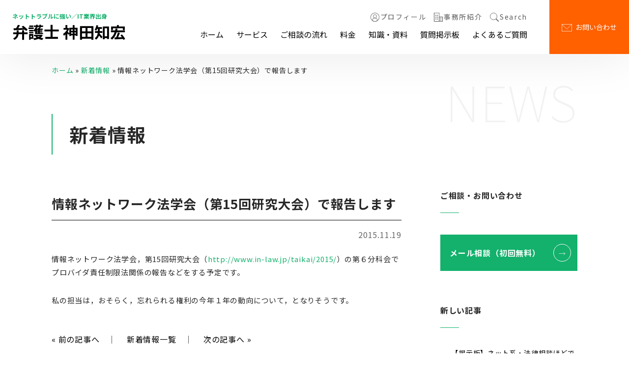

--- FILE ---
content_type: text/html; charset=UTF-8
request_url: https://kandato.jp/news/20151119-1/
body_size: 14985
content:
<!DOCTYPE html>
<html lang="ja">

<head>
  <!-- Google tag (gtag.js) -->
  <script async src="https://www.googletagmanager.com/gtag/js?id=G-MMP40WHJDC"></script>
  <script>
    window.dataLayer = window.dataLayer || [];

    function gtag() {
      dataLayer.push(arguments);
    }
    gtag('js', new Date());
    gtag('config', 'G-MMP40WHJDC');
  </script>
  <meta charset="UTF-8" />
  <meta http-equiv="x-ua-compatible" content="ie=edge">
  <meta name="viewport" content="width=device-width, initial-scale=1">
  <meta name="msvalidate.01" content="D6C48E8E9781CB5AAF036B00B463581B" />
  <meta name="viewport" content="width=device-width, initial-scale=1, maximum-scale=1">
  <title>情報ネットワーク法学会（第15回研究大会）で報告します - ネットの誹謗中傷対策【弁護士 神田知宏】</title>
  <meta name="copyright" content="© 弁護士神田知宏">
  <meta name="format-detection" content="telephone=no">
  <link rel="icon" href="https://kandato.jp/wp-content/themes/kanda_v25/imgs/logo-mark.png" sizes="48x48" type="image/png">
  <link href="https://kandato.jp/wp-content/themes/kanda_v25/common/css/normalize.css" rel="stylesheet" media="all">
  <link href="https://kandato.jp/wp-content/themes/kanda_v25/common/css/font-awesome.min.css" rel="stylesheet" media="all">
  <link href="https://kandato.jp/wp-content/themes/kanda_v25/common/css/animate/animate.css" rel="stylesheet" media="all">
  <!--<script src="https://ajax.googleapis.com/ajax/libs/jquery/1.11.3/jquery.min.js"></script>-->
  <meta name='robots' content='index, follow, max-image-preview:large, max-snippet:-1, max-video-preview:-1' />
	<style>img:is([sizes="auto" i], [sizes^="auto," i]) { contain-intrinsic-size: 3000px 1500px }</style>
	
	<link rel="canonical" href="https://kandato.jp/news/20151119-1/" />
	<meta property="og:locale" content="ja_JP" />
	<meta property="og:type" content="article" />
	<meta property="og:title" content="情報ネットワーク法学会（第15回研究大会）で報告します - ネットの誹謗中傷対策【弁護士 神田知宏】" />
	<meta property="og:description" content="情報ネットワーク法学会，第15回研究大会（http://www.in-law.jp/taikai/2015/）の第６分科会でプロバイダ責任制限法関係の報告などをする予定です。私の担当は，おそらく，忘れられる権利の今年１年 [&hellip;]" />
	<meta property="og:url" content="https://kandato.jp/news/20151119-1/" />
	<meta property="og:site_name" content="ネットの誹謗中傷対策【弁護士 神田知宏】" />
	<meta property="article:published_time" content="2015-11-19T11:31:13+00:00" />
	<meta name="author" content="kanda" />
	<meta name="twitter:card" content="summary_large_image" />
	<meta name="twitter:creator" content="@KandaTomohiro" />
	<meta name="twitter:site" content="@KandaTomohiro" />
	<script type="application/ld+json" class="yoast-schema-graph">{"@context":"https://schema.org","@graph":[{"@type":"Article","@id":"https://kandato.jp/news/20151119-1/#article","isPartOf":{"@id":"https://kandato.jp/news/20151119-1/"},"author":{"name":"kanda","@id":"https://kandato.jp/#/schema/person/5764700dd0c64d164de2fe0f0b134f5d"},"headline":"情報ネットワーク法学会（第15回研究大会）で報告します","datePublished":"2015-11-19T11:31:13+00:00","mainEntityOfPage":{"@id":"https://kandato.jp/news/20151119-1/"},"wordCount":5,"articleSection":["新着情報"],"inLanguage":"ja"},{"@type":"WebPage","@id":"https://kandato.jp/news/20151119-1/","url":"https://kandato.jp/news/20151119-1/","name":"情報ネットワーク法学会（第15回研究大会）で報告します - ネットの誹謗中傷対策【弁護士 神田知宏】","isPartOf":{"@id":"https://kandato.jp/#website"},"datePublished":"2015-11-19T11:31:13+00:00","author":{"@id":"https://kandato.jp/#/schema/person/5764700dd0c64d164de2fe0f0b134f5d"},"breadcrumb":{"@id":"https://kandato.jp/news/20151119-1/#breadcrumb"},"inLanguage":"ja","potentialAction":[{"@type":"ReadAction","target":["https://kandato.jp/news/20151119-1/"]}]},{"@type":"BreadcrumbList","@id":"https://kandato.jp/news/20151119-1/#breadcrumb","itemListElement":[{"@type":"ListItem","position":1,"name":"ホーム","item":"https://kandato.jp/"},{"@type":"ListItem","position":2,"name":"新着情報","item":"https://kandato.jp/news/"},{"@type":"ListItem","position":3,"name":"情報ネットワーク法学会（第15回研究大会）で報告します"}]},{"@type":"WebSite","@id":"https://kandato.jp/#website","url":"https://kandato.jp/","name":"ネットの誹謗中傷対策【弁護士 神田知宏】","description":"","potentialAction":[{"@type":"SearchAction","target":{"@type":"EntryPoint","urlTemplate":"https://kandato.jp/?s={search_term_string}"},"query-input":{"@type":"PropertyValueSpecification","valueRequired":true,"valueName":"search_term_string"}}],"inLanguage":"ja"},{"@type":"Person","@id":"https://kandato.jp/#/schema/person/5764700dd0c64d164de2fe0f0b134f5d","name":"kanda","image":{"@type":"ImageObject","inLanguage":"ja","@id":"https://kandato.jp/#/schema/person/image/","url":"https://kandato.jp/wp-content/uploads/2021/09/CNhNSKOW_400x400-96x96.jpg","contentUrl":"https://kandato.jp/wp-content/uploads/2021/09/CNhNSKOW_400x400-96x96.jpg","caption":"kanda"}}]}</script>


<link rel='dns-prefetch' href='//fonts.googleapis.com' />
<link rel="alternate" type="application/rss+xml" title="ネットの誹謗中傷対策【弁護士 神田知宏】 &raquo; フィード" href="https://kandato.jp/feed/" />
<link rel='stylesheet' id='wp-block-library-css' href='https://kandato.jp/wp-includes/css/dist/block-library/style.min.css?ver=6.8.3' type='text/css' media='all' />
<style id='classic-theme-styles-inline-css' type='text/css'>
/*! This file is auto-generated */
.wp-block-button__link{color:#fff;background-color:#32373c;border-radius:9999px;box-shadow:none;text-decoration:none;padding:calc(.667em + 2px) calc(1.333em + 2px);font-size:1.125em}.wp-block-file__button{background:#32373c;color:#fff;text-decoration:none}
</style>
<style id='global-styles-inline-css' type='text/css'>
:root{--wp--preset--aspect-ratio--square: 1;--wp--preset--aspect-ratio--4-3: 4/3;--wp--preset--aspect-ratio--3-4: 3/4;--wp--preset--aspect-ratio--3-2: 3/2;--wp--preset--aspect-ratio--2-3: 2/3;--wp--preset--aspect-ratio--16-9: 16/9;--wp--preset--aspect-ratio--9-16: 9/16;--wp--preset--color--black: #000000;--wp--preset--color--cyan-bluish-gray: #abb8c3;--wp--preset--color--white: #ffffff;--wp--preset--color--pale-pink: #f78da7;--wp--preset--color--vivid-red: #cf2e2e;--wp--preset--color--luminous-vivid-orange: #ff6900;--wp--preset--color--luminous-vivid-amber: #fcb900;--wp--preset--color--light-green-cyan: #7bdcb5;--wp--preset--color--vivid-green-cyan: #00d084;--wp--preset--color--pale-cyan-blue: #8ed1fc;--wp--preset--color--vivid-cyan-blue: #0693e3;--wp--preset--color--vivid-purple: #9b51e0;--wp--preset--gradient--vivid-cyan-blue-to-vivid-purple: linear-gradient(135deg,rgba(6,147,227,1) 0%,rgb(155,81,224) 100%);--wp--preset--gradient--light-green-cyan-to-vivid-green-cyan: linear-gradient(135deg,rgb(122,220,180) 0%,rgb(0,208,130) 100%);--wp--preset--gradient--luminous-vivid-amber-to-luminous-vivid-orange: linear-gradient(135deg,rgba(252,185,0,1) 0%,rgba(255,105,0,1) 100%);--wp--preset--gradient--luminous-vivid-orange-to-vivid-red: linear-gradient(135deg,rgba(255,105,0,1) 0%,rgb(207,46,46) 100%);--wp--preset--gradient--very-light-gray-to-cyan-bluish-gray: linear-gradient(135deg,rgb(238,238,238) 0%,rgb(169,184,195) 100%);--wp--preset--gradient--cool-to-warm-spectrum: linear-gradient(135deg,rgb(74,234,220) 0%,rgb(151,120,209) 20%,rgb(207,42,186) 40%,rgb(238,44,130) 60%,rgb(251,105,98) 80%,rgb(254,248,76) 100%);--wp--preset--gradient--blush-light-purple: linear-gradient(135deg,rgb(255,206,236) 0%,rgb(152,150,240) 100%);--wp--preset--gradient--blush-bordeaux: linear-gradient(135deg,rgb(254,205,165) 0%,rgb(254,45,45) 50%,rgb(107,0,62) 100%);--wp--preset--gradient--luminous-dusk: linear-gradient(135deg,rgb(255,203,112) 0%,rgb(199,81,192) 50%,rgb(65,88,208) 100%);--wp--preset--gradient--pale-ocean: linear-gradient(135deg,rgb(255,245,203) 0%,rgb(182,227,212) 50%,rgb(51,167,181) 100%);--wp--preset--gradient--electric-grass: linear-gradient(135deg,rgb(202,248,128) 0%,rgb(113,206,126) 100%);--wp--preset--gradient--midnight: linear-gradient(135deg,rgb(2,3,129) 0%,rgb(40,116,252) 100%);--wp--preset--font-size--small: 13px;--wp--preset--font-size--medium: 20px;--wp--preset--font-size--large: 36px;--wp--preset--font-size--x-large: 42px;--wp--preset--spacing--20: 0.44rem;--wp--preset--spacing--30: 0.67rem;--wp--preset--spacing--40: 1rem;--wp--preset--spacing--50: 1.5rem;--wp--preset--spacing--60: 2.25rem;--wp--preset--spacing--70: 3.38rem;--wp--preset--spacing--80: 5.06rem;--wp--preset--shadow--natural: 6px 6px 9px rgba(0, 0, 0, 0.2);--wp--preset--shadow--deep: 12px 12px 50px rgba(0, 0, 0, 0.4);--wp--preset--shadow--sharp: 6px 6px 0px rgba(0, 0, 0, 0.2);--wp--preset--shadow--outlined: 6px 6px 0px -3px rgba(255, 255, 255, 1), 6px 6px rgba(0, 0, 0, 1);--wp--preset--shadow--crisp: 6px 6px 0px rgba(0, 0, 0, 1);}:where(.is-layout-flex){gap: 0.5em;}:where(.is-layout-grid){gap: 0.5em;}body .is-layout-flex{display: flex;}.is-layout-flex{flex-wrap: wrap;align-items: center;}.is-layout-flex > :is(*, div){margin: 0;}body .is-layout-grid{display: grid;}.is-layout-grid > :is(*, div){margin: 0;}:where(.wp-block-columns.is-layout-flex){gap: 2em;}:where(.wp-block-columns.is-layout-grid){gap: 2em;}:where(.wp-block-post-template.is-layout-flex){gap: 1.25em;}:where(.wp-block-post-template.is-layout-grid){gap: 1.25em;}.has-black-color{color: var(--wp--preset--color--black) !important;}.has-cyan-bluish-gray-color{color: var(--wp--preset--color--cyan-bluish-gray) !important;}.has-white-color{color: var(--wp--preset--color--white) !important;}.has-pale-pink-color{color: var(--wp--preset--color--pale-pink) !important;}.has-vivid-red-color{color: var(--wp--preset--color--vivid-red) !important;}.has-luminous-vivid-orange-color{color: var(--wp--preset--color--luminous-vivid-orange) !important;}.has-luminous-vivid-amber-color{color: var(--wp--preset--color--luminous-vivid-amber) !important;}.has-light-green-cyan-color{color: var(--wp--preset--color--light-green-cyan) !important;}.has-vivid-green-cyan-color{color: var(--wp--preset--color--vivid-green-cyan) !important;}.has-pale-cyan-blue-color{color: var(--wp--preset--color--pale-cyan-blue) !important;}.has-vivid-cyan-blue-color{color: var(--wp--preset--color--vivid-cyan-blue) !important;}.has-vivid-purple-color{color: var(--wp--preset--color--vivid-purple) !important;}.has-black-background-color{background-color: var(--wp--preset--color--black) !important;}.has-cyan-bluish-gray-background-color{background-color: var(--wp--preset--color--cyan-bluish-gray) !important;}.has-white-background-color{background-color: var(--wp--preset--color--white) !important;}.has-pale-pink-background-color{background-color: var(--wp--preset--color--pale-pink) !important;}.has-vivid-red-background-color{background-color: var(--wp--preset--color--vivid-red) !important;}.has-luminous-vivid-orange-background-color{background-color: var(--wp--preset--color--luminous-vivid-orange) !important;}.has-luminous-vivid-amber-background-color{background-color: var(--wp--preset--color--luminous-vivid-amber) !important;}.has-light-green-cyan-background-color{background-color: var(--wp--preset--color--light-green-cyan) !important;}.has-vivid-green-cyan-background-color{background-color: var(--wp--preset--color--vivid-green-cyan) !important;}.has-pale-cyan-blue-background-color{background-color: var(--wp--preset--color--pale-cyan-blue) !important;}.has-vivid-cyan-blue-background-color{background-color: var(--wp--preset--color--vivid-cyan-blue) !important;}.has-vivid-purple-background-color{background-color: var(--wp--preset--color--vivid-purple) !important;}.has-black-border-color{border-color: var(--wp--preset--color--black) !important;}.has-cyan-bluish-gray-border-color{border-color: var(--wp--preset--color--cyan-bluish-gray) !important;}.has-white-border-color{border-color: var(--wp--preset--color--white) !important;}.has-pale-pink-border-color{border-color: var(--wp--preset--color--pale-pink) !important;}.has-vivid-red-border-color{border-color: var(--wp--preset--color--vivid-red) !important;}.has-luminous-vivid-orange-border-color{border-color: var(--wp--preset--color--luminous-vivid-orange) !important;}.has-luminous-vivid-amber-border-color{border-color: var(--wp--preset--color--luminous-vivid-amber) !important;}.has-light-green-cyan-border-color{border-color: var(--wp--preset--color--light-green-cyan) !important;}.has-vivid-green-cyan-border-color{border-color: var(--wp--preset--color--vivid-green-cyan) !important;}.has-pale-cyan-blue-border-color{border-color: var(--wp--preset--color--pale-cyan-blue) !important;}.has-vivid-cyan-blue-border-color{border-color: var(--wp--preset--color--vivid-cyan-blue) !important;}.has-vivid-purple-border-color{border-color: var(--wp--preset--color--vivid-purple) !important;}.has-vivid-cyan-blue-to-vivid-purple-gradient-background{background: var(--wp--preset--gradient--vivid-cyan-blue-to-vivid-purple) !important;}.has-light-green-cyan-to-vivid-green-cyan-gradient-background{background: var(--wp--preset--gradient--light-green-cyan-to-vivid-green-cyan) !important;}.has-luminous-vivid-amber-to-luminous-vivid-orange-gradient-background{background: var(--wp--preset--gradient--luminous-vivid-amber-to-luminous-vivid-orange) !important;}.has-luminous-vivid-orange-to-vivid-red-gradient-background{background: var(--wp--preset--gradient--luminous-vivid-orange-to-vivid-red) !important;}.has-very-light-gray-to-cyan-bluish-gray-gradient-background{background: var(--wp--preset--gradient--very-light-gray-to-cyan-bluish-gray) !important;}.has-cool-to-warm-spectrum-gradient-background{background: var(--wp--preset--gradient--cool-to-warm-spectrum) !important;}.has-blush-light-purple-gradient-background{background: var(--wp--preset--gradient--blush-light-purple) !important;}.has-blush-bordeaux-gradient-background{background: var(--wp--preset--gradient--blush-bordeaux) !important;}.has-luminous-dusk-gradient-background{background: var(--wp--preset--gradient--luminous-dusk) !important;}.has-pale-ocean-gradient-background{background: var(--wp--preset--gradient--pale-ocean) !important;}.has-electric-grass-gradient-background{background: var(--wp--preset--gradient--electric-grass) !important;}.has-midnight-gradient-background{background: var(--wp--preset--gradient--midnight) !important;}.has-small-font-size{font-size: var(--wp--preset--font-size--small) !important;}.has-medium-font-size{font-size: var(--wp--preset--font-size--medium) !important;}.has-large-font-size{font-size: var(--wp--preset--font-size--large) !important;}.has-x-large-font-size{font-size: var(--wp--preset--font-size--x-large) !important;}
:where(.wp-block-post-template.is-layout-flex){gap: 1.25em;}:where(.wp-block-post-template.is-layout-grid){gap: 1.25em;}
:where(.wp-block-columns.is-layout-flex){gap: 2em;}:where(.wp-block-columns.is-layout-grid){gap: 2em;}
:root :where(.wp-block-pullquote){font-size: 1.5em;line-height: 1.6;}
</style>
<link rel='stylesheet' id='contact-form-7-css' href='https://kandato.jp/wp-content/plugins/contact-form-7/includes/css/styles.css?ver=6.1.4' type='text/css' media='all' />
<link rel='stylesheet' id='twentytwelve-fonts-css' href='https://fonts.googleapis.com/css?family=Open+Sans:400italic,700italic,400,700&#038;subset=latin,latin-ext' type='text/css' media='all' />
<link rel='stylesheet' id='twentytwelve-style-css' href='https://kandato.jp/wp-content/themes/kanda_v25/style.css?ver=6.8.3' type='text/css' media='all' />
<!--[if lt IE 9]>
<link rel='stylesheet' id='twentytwelve-ie-css' href='https://kandato.jp/wp-content/themes/kanda_v25/css/ie.css?ver=20121010' type='text/css' media='all' />
<![endif]-->
<link rel='stylesheet' id='fancybox-css' href='https://kandato.jp/wp-content/plugins/easy-fancybox/fancybox/1.5.4/jquery.fancybox.min.css?ver=6.8.3' type='text/css' media='screen' />
<style id='fancybox-inline-css' type='text/css'>
#fancybox-outer{background:#ffffff}#fancybox-content{background:#ffffff;border-color:#ffffff;color:#000000;}#fancybox-title,#fancybox-title-float-main{color:#fff}
</style>
<link rel='stylesheet' id='wp-pagenavi-css' href='https://kandato.jp/wp-content/plugins/wp-pagenavi/pagenavi-css.css?ver=2.70' type='text/css' media='all' />
<script type="text/javascript" src="https://kandato.jp/wp-includes/js/jquery/jquery.min.js?ver=3.7.1" id="jquery-core-js"></script>
<script type="text/javascript" id="jquery-migrate-js-before">
/* <![CDATA[ */
jQuery.migrateMute = true;
/* ]]> */
</script>
<script type="text/javascript" src="https://kandato.jp/wp-includes/js/jquery/jquery-migrate.min.js?ver=3.4.1" id="jquery-migrate-js"></script>
<link rel="icon" href="https://kandato.jp/wp-content/uploads/2020/05/logo-mark.png" sizes="32x32" />
<link rel="icon" href="https://kandato.jp/wp-content/uploads/2020/05/logo-mark.png" sizes="192x192" />
<link rel="apple-touch-icon" href="https://kandato.jp/wp-content/uploads/2020/05/logo-mark.png" />
<meta name="msapplication-TileImage" content="https://kandato.jp/wp-content/uploads/2020/05/logo-mark.png" />
		<style type="text/css" id="wp-custom-css">
			

.philosophy{
	font-size:16px;
	line-height:20px;
	letter-spacing:3px;
	margin-bottom:1px;
}
.site-nai-kensaku{
	font-size:20px;
}
.special-site{
	float: left!important;
	margin: 0px 20px 20px 20px;
	width: 50%;
}
.special-site img {
	max-width: 100%;
}
.special-site-p {
	line-height:1.5em;
	padding: 10px 10px 10px 10px!important;
}
.wpcf7 textarea{
	width:100%!important;
	height: 20em!important;
}
.marker-yellow {
background: linear-gradient(transparent 0%, #ffff66 0%);
}
.btn-sticky {
  display: inline-block;
  padding: 0.5em 1em;
  text-decoration: none;
  background: #f7f7f7;
  border-left: solid 6px #ff7c5c;/*左線*/
  color: #ffffff;/*文字色*/
  font-weight: bold;
  box-shadow: 0px 2px 2px rgba(0, 0, 0, 0.29);
}
.btn-sticky:active {
  box-shadow: inset 0 0 2px rgba(128, 128, 128, 0.1);
  transform: translateY(2px);
}
.btn-square-little-rich {
  position: relative;
	line-height:1.5em;
  display: inline-block;
	margin: 10px 0px 0px 0px;
  padding: 1em 1em 1em 1em;
  text-decoration: none;
	color: #FFFFFF!important;
  background: #2B4E9E;
  border: solid 1px grey;
  border-radius: 6px;
  box-shadow: inset 0 1px 0 rgba(255,255,255,0.2);
  text-shadow: 0 1px 0 rgba(0,0,0,0.2);
}
.btn-square-little-rich:active {
  /*押したとき*/
  border: solid 1px #03A9F4;
  box-shadow: none;
  text-shadow: none;
}
.flow-big-frame{
	margin-bottom:4em;
}
.flow-frame{
	width:80%;
	border:1px solid black;
	margin-left:40px;
	padding:10px 10px 10px 10px;
}
.flow-title{
	text-align:center;
	background-color:lightblue;
	font-size:20px;
	padding:5px 5px 5px 5px;
}
.flow-text{
	font-size:15px;
	padding:5px 5px 5px 5px;	
}
.flow-arrow{
	width:60%;
	font-size:1.5em;
    
    background-image:url(/img/arrow.png);         
    background-repeat:  no-repeat;
	text-align:center;    
	background-position: 50% 5px;
    height:60px;
}
.siteParent{
	position:relative;

}
.sitebox{
	padding: 2px 3px 15px 3px;
	position:relative;
	float: left!important;
	display: inline-block;

	
}
.sitebox-text{
	text-align:center;
}
.access-Parent{
	position:relative;
	padding:20px 0 10px 30px;
	margin:0 0 30px 0;
	background-color:#f0f0f0;
	border:solid 1px #999999;
	border-radius:10px;
	box-shadow:1px 1px 3px 0.5px grey;
}
.access-text{
	display:inline-block;
	font-size:22px;
	text-shadow: 0px 1px 1px rgba(0,0,0,2);
	/*background-color:#eeeeee;*/
	padding:10px 20px 20px 40px;

}

.box-capture,
.box-caption{
	/*float:left;*/
	display: inline-block;
	vertical-align: top;
}
.box-capture{
	border:1px solid ;
	padding: 10px 10px 10px 10px;
	margin:10px 20px 50px 50px;
}
.hover-shadow a:hover {
	box-shadow:0 2px 12px rgba(0,0,0,.4)!important;	
}
.resize{
    display:block;
    box-sizing:border-box;
    transition: all 1s ease-in-out;
}
.resize:focus{
    height:auto;
    width:100%;
    transition: all 1s ease-in-out;
    outline:none;
}
.resize > p{
     margin:0;
    line-height:1;
}

@media (min-width: 992px) {
.googlemap {
    margin-top:20px;
    } 
  
.googlemap iframe {
    width:100%;
    height:500px;
    } 
   }
.boxTitleTop span.bigt {
	font-size:18px;
	font-weight:400;
}
.Box3cl .boxInner {
	font-size:16px;
}
.side-banner-menu{
	font-family: "游明朝", YuMincho, "ヒラギノ明朝 ProN W3", "Hiragino Mincho ProN", "HG明朝E", "ＭＳ Ｐ明朝", "ＭＳ 明朝", serif;
width: 260px;
height:auto;
border-radius:8px;
box-shadow: 1px 1px 5px 0.5px grey;
	font-size:20px;
}
.side-banner-menu a:hover{
  opacity: 0.7;
}

.mainBox{
	width:970px;
	min-height: 180px;
	margin-bottom:10px;
}
.subBox{
  border:solid 1px #f0f0f0;
  margin: 20px 10px 0px 0px;
  width:300px;
  min-height: 150px;
  float:left;
	border-radius:5px;
   box-shadow: 1px 1px 5px 0.5px grey;
}
.title-subBox{
  background-color: #eeeeee;
  border-bottom: solid 1px;
  padding: 2px 20px 2px 0px;
  text-shadow: 1px 1px 1px black;
   text-align: left;
  font-size: 28px;
  height: 60px;
  display: flex;
  justify-content: center;
  align-items: center;
}
.content-subBox{
  background-color: #fefefe;
  min-height: 60px;
  line-height:24px;
  text-align: left;
  padding: 5px 7px 5px 15px;
  font-size: 17px;
}
.clear-box{
  float:none;
  display: inline-block;
}
.erabareru-wake{
	width:864px;
  padding: 5px 40px 5px 20px;
	line-height:1em;
	text-align:center;
	background-color:#f0f0a0;
  font-size: 25px;
	border:solid 1px #f0f0f0;
	border-radius:5px;
	box-shadow:1px 1px 3px grey;
}
.notice-aka{
	width:864px;
  padding: 5px 40px 5px 20px;
	line-height:1em;
	text-align:center;
	background-color:#f0a0a0;
	  font-size: 18px;
	border:solid 1px #f0f0f0;
	border-radius:5px;
	box-shadow:1px 1px 3px grey;
}
.notice-ao{
	width:864px;
  padding: 5px 40px 5px 20px;
	line-height:1em;
	text-align:center;
	background-color:#60a0e0;
	  font-size: 18px;
	border:solid 1px #f0f0f0;
	border-radius:5px;
	box-shadow:1px 1px 3px grey;
}


.serviceBox{
border:solid 1px #e0e0e0;
position: relative;
float: left;
width:400px;
height: 100px;   
margin: 10px 30px 10px 30px;
border-radius:5px;
box-shadow:1px 1px 3px grey;
}
.serviceTitle{
        position: absolute;
        top: 5px;
        left:150px;
        font-size: 22px;
        color: white;
}
.serviceTitle a{
    color: white;
	text-decoration:none;
}
.serviceTitle>a:hover{
    text-decoration:underline dotted black ;
	color:skyblue;
}
.serviceContent{
  position: absolute;
  top: 50px;
  left: 130px;
  color: black;
	padding:0 10px 0;
}
.serviceBox+img{
	width:100%;
}
.serviceDetail{
        position: absolute;
        width: 40px;
        height: 40px;
        top:5px;
        left: 360px;
}
#gnavi{
	top:55px;
}
#gnavi li{
	font-size:16px;
	text-shadow: 0px 0px 1px grey;
	border:solid 2px black;
	border-right:none;
	width:7em;
	max-height:2em;
	padding:0.5em 1em 0.5em 1em;
	margin:0 0 0 0;
	text-align:center;
	background:none;
}
#gnavi li:last-child{
	border:solid 2px black;
	background-color:#ffb0b0;
}
.rightsBox{
    border:solid 1px #e0e0e0;
    position: relative;
    float: left;
    width:400px;
    height: 200px;   
    margin: 10px 25px 5px 25px;
    background: url(https://kandato.jp/img/meiyo_banner.jpg) no-repeat;
border-radius:5px;
	box-shadow: 1px 1px 3px 1px #666633;
}
.rightsBoxLow{
    border:solid 1px #e0e0e0;
    position: relative;
    float: left;
    width:400px;
    height: 50px;   
    margin: 15px 25px 5px 25px;
    padding: auto auto auto 20px;
    background: url(https://kandato.jp/img/kenri_banner.jpg) no-repeat;
border-radius:5px;
	box-shadow: 1px 1px 3px 1px #666633;
}
.rightsTitle{
    position: absolute;
    top: 27px;
    left: 10px;
    font-size: 28px;
    
    color: black;
}
.rightsTitle a:link,
.rightsTitle a:visited{
	color:black;
}
.rightsTitle a:hover{
	text-decoration-line:none;
	color:blue;	
}
.rightsContent{
    position: absolute;
    font-size: 20px;
    margin: 80px 10px auto 20px;
		line-height:1.5em;
    color: black;
}

.serviceBox-mobile{
        width:400px;
        height: 100px;   
        margin: 10px auto 5px auto;    
}
.serviceTitle-mobile{
        top: 5px;
        left:150px;
        font-size: 22px;
        color: black;
}
a.flowBtn01,
a.flowBtn02 {
    color:#fff !important;
    background: -moz-linear-gradient(top,  #ff3333 0%, #cc3333 100%); /* FF3.6+ */
    background: -webkit-linear-gradient(top,  #ff3333 0%,#cc3333 100%); /* Chrome10+,Safari5.1+ */
    background: linear-gradient(to bottom,  #ff3333 0%,#cc3333 100%); /* W3C */
    border:1px solid #cc3333;
}

.serviceBox300{
    border:solid 1px grey;
    position: relative;
    float: left;
    width:300px;
    min-height: 150px;
    margin: 0px 5px 5px 5px;
	box-shadow:2px 2px 2px 1px #3333;
}
.serviceTitle50{
    position: absolute;
    top: 0px;
    left: 0px;
    width:270px;
	height:35px;
    background-color: #f0f0f0;
	border-bottom:solid 1px black;
	border-left:double 5px #666633;
	border-right:double 5px #666633;
    margin: 0 0 0 0;
    padding-left: 20px;
	padding-top:14px;
    font-size: 20px;
	line-height:1em;
    color: black;
}
.serviceTitle50 a:link,
.serviceTitle50 a:visited{
	color:black;
	text-decoration:none;
}
.serviceContent100{
    position: absolute;
    top: 70px;
    left: 100px;
    width: 185px;
    height: 70px;
	padding: 0px 5px 0px 10px;    
    color: black;
	line-height:1.5em;
}
.serviceBox300>img{
    position: absolute;
    top: 50px;
    left:0px;
    width: 100px;
    height: 100px;
}
.site-nai-search {
	margin: 20px 20px 20px 50px;
}
.site-nai-search dl{
  background-color:#efefcf
}
.site-nai-search dt{
  float: left!important;
}
.site-nai-search dd{
	margin-top:1em;
  margin-left: 8em!important;
	font-size:15px;
}
.site-nai-search-key{
	font-size:25px;
	color:red;
}
#s{
	font-size:17px;
}
#s+button{
	font-size:17px;
	width:50px;
}

.intro{
	margin-top:1em;
	margin-bottom:2em;
	background-color:white;
}
.intro dt{
    float: left;
  display:table-cell;
	padding-left:2em;
	min-width:8em;
	
	    background-color: #f0f0ff;
}
.intro dd{
	display:table-cell;
}

.accbox {
  margin: 2em 0;
  padding: 0;
  max-width: 850px;
}
.accbox label {
  display: block;
  margin: 1.5px 0;
  padding : 11px 12px;
  color :#2f8fcf;
  font-weight: bold;
  background :#f0f0f0;
  border-radius: 5px;
  box-shadow: 1px 1px 2px 1px grey;
  cursor :pointer;
  transition: all 0.5s;
}
.accbox label:hover {
  background :#fcfcfc;
}
.accbox input {
  display: none;
}
.accbox .media2012 {
  height: 0;
  padding: 0;
  overflow: hidden;
  opacity: 0;
  transition: 0.8s;
}

.cssacc:checked + .media2012 {
  height: auto;
  line-height: 1em;
  padding: 5px;
  background: #fcfcfc;
  opacity: 1;
}
::selection{
	background-color:#ffff66;
	color:#282727;
}

    .flow-table{
        display: table;
        border: solid 1px grey;
    }
    .flow-date >td{
        background-color: #ccffcc;
        padding: 10px 10px 10px 20px;
    }
    .flow-arrow1 td:nth-child(odd){
        text-align: center;
        color: grey;
    }
    .flow-date-titile{
        min-width: 12em;
    }
.salesBox1{
    border:solid 1px;
    margin: 10px 0px 10px 20px;
    padding: 10px 10px 10px 10px;
    width:110px;
    height: 80px;
    float:left;
    color: white;
	line-height:1.1em;
    font-size: 26px;
    font-weight: 600;
    letter-spacing: 0.05em;
    background-color: #66aaaa;
    box-shadow: 1px 1px 5px 0.5px grey;
}
.salesBox2{
    border:solid 1px;
    margin: 10px 0px 10px 20px;
    padding: 10px 10px 10px 10px;
    width:110px;
    height: 80px;
    float:left;
    color: white;
	line-height:1.1em;
	font-size: 26px;
    font-weight: 600;
    letter-spacing: 0.05em;
    background-color: #aaaa66;
    box-shadow: 1px 1px 5px 0.5px grey;
}
.salesBox3{
    border:solid 1px;
    margin: 10px 0px 10px 20px;
    padding: 10px 10px 10px 10px;
    width:110px;
    height: 80px;
    float:left;
    color: white;
	line-height:1.1em;
	font-size: 26px;
    font-weight: 600;
    letter-spacing: 0.05em;
    background-color: #aa66aa;
    box-shadow: 1px 1px 5px 0.5px grey;
}
.salesBox1 .small-text,
.salesBox2 .small-text,
.salesBox3 .small-text{
        font-size:12px;
        font-weight: 400;
        letter-spacing: 0em;
	color:white;
}
.grecaptcha-badge {
	visibility: hidden; }

 .kajo-book{
     position: relative;
	 margin-top:30px;
     float: left;
     width:864px;
     padding: 20px 30px 10px 20px;
     background-image:url(https://kandato.jp/img/dot001.png);
     background-repeat: repeat;
     font-size: 1.4em;
     line-height: 1.5em;
     border:solid 1px #a0a0a0;
     border-radius:25px;
     box-shadow:3px 3px 15px grey;
} 
.kajo-img{
    float: left;
    margin-top: 10px;
		margin-bottom:10px;
    margin-right: 20px;
    border: solid 1px black;
	  box-shadow:3px 3px 7px grey;

    width: 200px; 
}
.kajo-title{
    font-size: 30px;
		line-height:50px;
	font-family:"Segoe UI", "Helvetica Neue", HelveticaNeue, YuGothic, "Yu Gothic Medium", "Yu Gothic", Verdana, Meiryo, sans-serif;
		margin-bottom:20px;
		border-bottom-style:double;
	border-bottom-width:5px;
	border-bottom-color:#00b0e0;
	
}
.kajo-small{
        font-size: 14px;
}
.kajo-detail{
  position:absolute;
	top:180px;
	left:680px;
	height:15px;
	font-size:18px;
	border:solid 3px black;
	width:200px;
	text-align:center;
	padding-top:20px;
	background-color:#b0d0ee;
}
.kajo-amazon{
  position:absolute;
	top:225px;
	left:680px;
	height:15px;
	font-size:18px;
	border:solid 3px #f0b060;
	background-color:white;
	width:200px;
	text-align:center;
	padding-top:20px;
}
.kajo-down{
  position:absolute;
	top:270px;
	left:680px;
	height:15px;
	font-size:14px;
	border:solid 2px darkblue;
	background-color:white;
	width:200px;
	text-align:center;
	padding-top:20px;
}
.jb0{font-size:1.5em;height:1.5em;padding:10px 10px 10px;background-color:#e0e0e0;}
.jb1{font-size:1.2em;font-weight:700;border-top:solid 1px navy;}
.jb2{padding-left:1em;text-indent:-1em;}
.jb2::first-letter{font-weight:700;}
.jb3{padding-left:2em;text-indent:-1em;}
.jb3::first-letter{font-weight:700;}
.jb4{padding-left:3em;text-indent:-1em;}
.jb4::first-letter{font-weight:700;}
.jb5{padding-left:4em;text-indent:-1em;}
.jb6{padding-left:5em;text-indent:-1em;}

.comment-author img{
	margin-right:5px;
	border-radius:32px;
	max-height:24px;
	max-width:24px;
	vertical-align: middle;
}

.smartphone .wpcf7 tr,
.smartphone .wpcf7 th,
.smartphone .wpcf7 td {
    display: block;
    width: auto;
    box-sizing: border-box;
}

.smartphone .wpcf7 form .wpcf7-response-output {
    margin: 2em 0 1em!important;
}
.kakomi{
	background: #ffffea;
	padding: 15px;
	border: 2px solid #99cc00;
	border-radius: 10px;
	word-break: break-all;
}

li.slick-slide{
	background-size: cover !important;
  background-position: center center !important;
  background-repeat: no-repeat !important;
}

li.slick-slide a{
	display: block;
	height:100%;
}
		</style>
		  </head>


    <body id="pagetop" class="wp-singular post-template-default single single-post postid-1281 single-format-standard wp-theme-kanda_v25 otherpage custom-font-enabled">
            <header id="header">
      <div class="header">
        <div class="header-title">
          <h1>ネットトラブルに強い／IT業界出身</h1>
          <h2><a href="https://kandato.jp/" class="title-main">弁護士 神田知宏</a></h2>
        </div>
        <nav class="header-menu">
          <div class="header-menu-gl">
            <div class="mwrapper">
              <ul class="sub_menu">
                <li><a href="https://kandato.jp/intro/"><img src="https://kandato.jp/wp-content/themes/kanda_v25/imgs/icon_account.svg" alt="プロフィール" /> プロフィール</a></li>
                <li><a href="https://kandato.jp/about/"><img src="https://kandato.jp/wp-content/themes/kanda_v25/imgs/icon_bill.svg" alt="事務所紹介" /> 事務所紹介</a></li>
                <li><a href="https://kandato.jp/find/"><img src="https://kandato.jp/wp-content/themes/kanda_v25/imgs/icon_search.svg" alt="Search" /> Search</a></li>
              </ul>
              <ul class="main_menu">
                <li ><a href="/">ホーム</a></li>
                <li ><a href="https://kandato.jp/service/">サービス</a></li>
                <li ><a href="https://kandato.jp/consultation/">ご相談の流れ</a></li>
                <li ><a href="https://kandato.jp/fee/">料金</a></li>
                <li ><a href="https://kandato.jp/knowledge/">知識・資料</a></li>
                <li ><a href="https://kandato.jp/bbs/">質問掲示板</a></li>
                <li ><a href="https://kandato.jp/faq/">よくあるご質問</a></li>
              </ul>
            </div>
            <a class="main_contact" href="https://kandato.jp/inq/">お問い合わせ</a>
          </div>
        </nav>
        <div id="menu-btn">
          <div class="menu-btn"><span class="menu-btn-icon"></span><span class="menu-btn-text"></span></div>
        </div>
      </div>
    </header>
    <!-- //Header -->

    <main id="mainContents" role="main">
              <div class="container">
          <p id="breadcrumbs"><span><span><a href="https://kandato.jp/">ホーム</a></span> » <span><a href="https://kandato.jp/news/">新着情報</a></span> » <span class="breadcrumb_last" aria-current="page">情報ネットワーク法学会（第15回研究大会）で報告します</span></span></p>        
                  <div class="maingf pageheader">
            <h1>                            新着情報</h1>
            <p>news</p>
          </div>
        
                  <div class="topicsbox">
          
<div class="topicsbox-left">
<article class="postbox">


      
        
<div class="pageheader-content">
            <h1>情報ネットワーク法学会（第15回研究大会）で報告します</h1>
            <span class="date">2015.11.19</span>
          </div>
			<div class="page-body">
			
			
<!--検索結果表示部分-->
				<div class="entry-content">
			<p>情報ネットワーク法学会，第15回研究大会（<a href="http://www.in-law.jp/taikai/2015/" target="_blank">http://www.in-law.jp/taikai/2015/</a>）の第６分科会でプロバイダ責任制限法関係の報告などをする予定です。</p><p>私の担当は，おそらく，忘れられる権利の今年１年の動向について，となりそうです。</p>					</div><!-- .entry-content -->
		<!--/検索結果表示部分-->





        
</div>
					</article>

        <!-- 投稿記事のページ送りナビ -->
        <nav class="nav-single">

          <span class="nav-previous"><a href="https://kandato.jp/news/20151117-1/" rel="prev"><span class="meta-nav">&laquo;</span> 前の記事へ</a></span>　｜　
          <!-- カテゴリのＵＲＬを取得 -->
                    <!-- /カテゴリのＵＲＬを取得 -->
          <a href="https://kandato.jp/news/">新着情報一覧</a>　｜　
          <span class="nav-next"><a href="https://kandato.jp/news/20151228-1/" rel="next">次の記事へ <span class="meta-nav">&raquo;</span></a></span>
        </nav><!-- .nav-single -->
        <!-- /投稿記事のページ送りナビ -->

      

</div><!-- .topicsbox-left -->
<aside>
    <div class="topicsbox-right">
		

<!-- right -->

<aside id="cl_right" class="imgHover">
<div class="box">


	
<aside id="text-2" class="widget widget_text"><h3 class="widget-title">ご相談・お問い合わせ</h3>			<div class="textwidget"><div class="btn "><a href="/inq/" class="btn-green">メール相談（初回無料）</a></div>
</div>
		</aside>
		<aside id="recent-posts-3" class="widget widget_recent_entries">
		<h3 class="widget-title">新しい記事</h3>
		<ul>
											<li>
					<a href="https://kandato.jp/bbs/459429/">【掲示板】ネット系・法律相談ほどでもない質問2026/01</a>
											<span class="post-date">2026年1月1日</span>
									</li>
											<li>
					<a href="https://kandato.jp/bbs/459354/">【掲示板】ネット系・法律相談ほどでもない質問2025/12</a>
											<span class="post-date">2025年12月1日</span>
									</li>
											<li>
					<a href="https://kandato.jp/bbs/437020/">【掲示板】ネット系・法律相談ほどでもない質問2025/11</a>
											<span class="post-date">2025年11月1日</span>
									</li>
											<li>
					<a href="https://kandato.jp/bbs/436905/">【掲示板】ネット系・法律相談ほどでもない質問2025/10</a>
											<span class="post-date">2025年10月1日</span>
									</li>
											<li>
					<a href="https://kandato.jp/bbs/436297/">【掲示板】ネット系・法律相談ほどでもない質問2025/09</a>
											<span class="post-date">2025年9月1日</span>
									</li>
											<li>
					<a href="https://kandato.jp/bbs/436195/">【掲示板】ネット系・法律相談ほどでもない質問2025/08</a>
											<span class="post-date">2025年8月1日</span>
									</li>
											<li>
					<a href="https://kandato.jp/bbs/436079/">【掲示板】ネット系・法律相談ほどでもない質問2025/07</a>
											<span class="post-date">2025年7月1日</span>
									</li>
											<li>
					<a href="https://kandato.jp/bbs/435942/">【掲示板】ネット系・法律相談ほどでもない質問2025/06</a>
											<span class="post-date">2025年6月1日</span>
									</li>
					</ul>

		</aside><aside id="text-3" class="widget widget_text"><h3 class="widget-title">著書情報</h3>			<div class="textwidget"><div class="amazlet-box" style="margin-bottom:10px;">
<div class="amazlet-image" style="margin: 0 12px 10px 0;text-align: center;">
        <a href="https://amzn.to/47RwEer" name="amazletlink" target="_blank" rel="nofollow"><br />
            <img decoding="async" src="https://kandato.jp/img/kajo002.jpg" alt="第2版 インターネット削除請求・発信者情報開示請求の実務と書式" style="border:solid 1px grey;" width="100px"/><br />
        </a>
    </div>
<div class="amazlet-name" style="margin-bottom:8px;line-height:120%">
        <a href="https://amzn.to/47RwEer" name="amazletlink" target="_blank" rel="nofollow">第2版 インターネット削除請求・発信者情報開示請求の実務と書式</a>
    </div>
<div class="amazlet-detail" style="margin-bottom:25px;">神田知宏<br />日本加除出版 (2023/9/27)</div>
</div>
<div class="amazlet-box" style="margin-bottom:10px;">
<div class="amazlet-image" style="margin: 0 12px 10px 0;text-align: center;">
        <a href="https://amzn.to/2Kuabhm" name="amazletlink" target="_blank" rel="nofollow"><br />
            <img decoding="async" src="https://kandato.jp/img/book20201127.png" alt="〔改訂版〕ケース・スタディ ネット権利侵害対応の実務-発信者情報開示請求と削除請求-" style="border:solid 1px grey;" width="100px"/><br />
        </a>
    </div>
<div class="amazlet-name" style="margin-bottom:7px;line-height:120%">
        <a href="https://amzn.to/2Kuabhm" name="amazletlink" target="_blank" rel="nofollow">〔改訂版〕ケース・スタディ ネット権利侵害対応の実務-発信者情報開示請求と削除請求-</a>
    </div>
<div class="amazlet-detail" style="margin-bottom:25px;">神田知宏（共著）<br />新日本法規出版 (2020/12/4) </div>
</div>
<div class="amazlet-box" style="margin-bottom:10px;">
<div class="amazlet-image" style="margin: 0 12px 10px 0;text-align: center;">
        <a href="https://amzn.to/3cbfkVG" name="amazletlink" target="_blank" rel="nofollow"><br />
            <img decoding="async" src="https://kandato.jp/wp-content/uploads/2020/05/netkowainew.jpg" alt="ネット検索が怖い" style="border:solid 1px grey;" width="100px" /><br />
        </a>
    </div>
<div class="amazlet-name" style="margin-bottom:7px;line-height:120%">
        <a href="https://amzn.to/3cbfkVG" name="amazletlink" target="_blank" rel="nofollow">ネット検索が怖い　ネット被害に遭わないために (ポプラ選書　未来へのトビラ) Kindle版</a>
    </div>
<div class="amazlet-detail" style="margin-bottom:25px;">神田知宏 <br />ポプラ社(2019/4/1) </div>
</div>
</div>
		</aside><aside id="text-4" class="widget widget_text"><h3 class="widget-title">主なサービス</h3>			<div class="textwidget"><div class="serbox">
<div class="btn "><a class="btn-wg" href="/deletion/">削除請求</a></div>
<p class="sidecaution">米国のディスカバリ制度を使った開示請求を説明します</p>
</div>
<div class="serbox">
<div class="btn "><a class="btn-wg" href="/disclosure/">発信者情報開示請求</a></div>
<p class="sidecaution">発信者情報の開示請求・投稿者の特定について説明します</p>
</div>
<div class="serbox">
<div class="btn "><a class="btn-wg" href="/search/">検索結果削除請求</a></div>
<p class="sidecaution">検索結果の削除請求について説明します</p>
</div>
</div>
		</aside><aside id="custom_html-8" class="widget_text widget widget_custom_html"><div class="textwidget custom-html-widget"><a class="twitter-timeline" data-width="280" data-height="1000" href="https://twitter.com/KandaTomohiro?ref_src=twsrc%5Etfw">Tweets</a> <script async src="https://platform.twitter.com/widgets.js" charset="utf-8"></script></div></aside>	

</div>

</aside><!-- /right -->

	</div>
</aside>
</div>

<aside>
  <div class="container">
    <div class="bottombox">
      <div class="btn b-center"><a href="/inq/" class="btn-green-big">メール相談・お問い合わせはこちら</a></div>
    </div>
  </div>
</aside>
</div>

</main>
<!-- //MainContents -->

<!-- Footer// -->
<footer id="footer" class="footer">
  <div class="container">
    <div class="footer-block">
      <ul id="menu-footer_1" class="footer-block-menu"><li id="menu-item-435855" class="menu-item menu-item-type-post_type menu-item-object-page menu-item-home menu-item-435855"><a href="https://kandato.jp/">HOME</a></li>
<li id="menu-item-435859" class="menu-item menu-item-type-post_type menu-item-object-page menu-item-435859"><a href="https://kandato.jp/intro/">弁護士紹介</a></li>
<li id="menu-item-435858" class="menu-item menu-item-type-post_type menu-item-object-page menu-item-435858"><a href="https://kandato.jp/about/">事務所紹介</a></li>
<li id="menu-item-435856" class="menu-item menu-item-type-post_type menu-item-object-page menu-item-435856"><a href="https://kandato.jp/inq/">お問い合わせ</a></li>
</ul>      <ul id="menu-footer_2" class="footer-block-menu"><li id="menu-item-435866" class="menu-item menu-item-type-post_type menu-item-object-page menu-item-has-children menu-item-435866"><a href="https://kandato.jp/consultation/">ご相談の流れ</a>
<ul class="sub-menu">
	<li id="menu-item-435867" class="menu-item menu-item-type-post_type menu-item-object-page menu-item-435867"><a href="https://kandato.jp/flow/">ご契約の流れ</a></li>
	<li id="menu-item-435869" class="menu-item menu-item-type-post_type menu-item-object-page menu-item-435869"><a href="https://kandato.jp/fee/">料金</a></li>
	<li id="menu-item-435868" class="menu-item menu-item-type-post_type menu-item-object-page menu-item-435868"><a href="https://kandato.jp/faq/">よくあるご質問</a></li>
</ul>
</li>
</ul>      <ul id="menu-footer_3" class="footer-block-menu"><li id="menu-item-435917" class="menu-item menu-item-type-custom menu-item-object-custom menu-item-has-children menu-item-435917"><a href="#">被害を受けたら</a>
<ul class="sub-menu">
	<li id="menu-item-435886" class="menu-item menu-item-type-post_type menu-item-object-page menu-item-435886"><a href="https://kandato.jp/deletion/">削除請求</a></li>
	<li id="menu-item-435894" class="menu-item menu-item-type-post_type menu-item-object-page menu-item-435894"><a href="https://kandato.jp/disclosure/">発信者情報開示請求</a></li>
	<li id="menu-item-435892" class="menu-item menu-item-type-post_type menu-item-object-page menu-item-435892"><a href="https://kandato.jp/search/">検索結果削除請求</a></li>
	<li id="menu-item-435893" class="menu-item menu-item-type-post_type menu-item-object-page menu-item-435893"><a href="https://kandato.jp/dosys/">発信者情報開示命令</a></li>
	<li id="menu-item-435890" class="menu-item menu-item-type-post_type menu-item-object-page menu-item-435890"><a href="https://kandato.jp/alimony/">損害賠償請求・慰謝料請求</a></li>
	<li id="menu-item-435896" class="menu-item menu-item-type-post_type menu-item-object-page menu-item-435896"><a href="https://kandato.jp/discovery/">米国ディスカバリ制度</a></li>
	<li id="menu-item-435884" class="menu-item menu-item-type-post_type menu-item-object-page menu-item-435884"><a href="https://kandato.jp/criminal/">刑事告訴</a></li>
</ul>
</li>
<li id="menu-item-435918" class="menu-item menu-item-type-custom menu-item-object-custom menu-item-has-children menu-item-435918"><a href="#">加害者側になってしまったら</a>
<ul class="sub-menu">
	<li id="menu-item-435889" class="menu-item menu-item-type-post_type menu-item-object-page menu-item-435889"><a href="https://kandato.jp/defendant/">意見照会回答</a></li>
	<li id="menu-item-435898" class="menu-item menu-item-type-post_type menu-item-object-page menu-item-435898"><a href="https://kandato.jp/defense/">被告側応訴</a></li>
</ul>
</li>
<li id="menu-item-435919" class="menu-item menu-item-type-custom menu-item-object-custom menu-item-has-children menu-item-435919"><a href="#">サイト別対策</a>
<ul class="sub-menu">
	<li id="menu-item-435901" class="menu-item menu-item-type-post_type menu-item-object-post menu-item-435901"><a href="https://kandato.jp/case/twitter/">X(旧Twitter)対策</a></li>
	<li id="menu-item-435902" class="menu-item menu-item-type-post_type menu-item-object-post menu-item-435902"><a href="https://kandato.jp/case/2chnet/">５ちゃんねる（5ch.net）対策</a></li>
	<li id="menu-item-435903" class="menu-item menu-item-type-post_type menu-item-object-post menu-item-435903"><a href="https://kandato.jp/case/bakusai/">爆サイ対策</a></li>
	<li id="menu-item-435906" class="menu-item menu-item-type-post_type menu-item-object-post menu-item-435906"><a href="https://kandato.jp/case/googleplus/">Googleクチコミ対策</a></li>
	<li id="menu-item-435905" class="menu-item menu-item-type-post_type menu-item-object-post menu-item-435905"><a href="https://kandato.jp/case/yahoochiebukuro/">Yahoo!知恵袋対策</a></li>
</ul>
</li>
<li id="menu-item-435920" class="menu-item menu-item-type-custom menu-item-object-custom menu-item-has-children menu-item-435920"><a href="#">法人士業向け</a>
<ul class="sub-menu">
	<li id="menu-item-435887" class="menu-item menu-item-type-post_type menu-item-object-page menu-item-435887"><a href="https://kandato.jp/attorney/">弁護士向けサービス</a></li>
	<li id="menu-item-435885" class="menu-item menu-item-type-post_type menu-item-object-page menu-item-435885"><a href="https://kandato.jp/templates/">申立書式ダウンロード</a></li>
	<li id="menu-item-435874" class="menu-item menu-item-type-post_type menu-item-object-page menu-item-435874"><a href="https://kandato.jp/mvno/">MVNO向けサービス</a></li>
	<li id="menu-item-435907" class="menu-item menu-item-type-post_type menu-item-object-post menu-item-435907"><a href="https://kandato.jp/term/touki/">海外登記</a></li>
</ul>
</li>
</ul>      <ul id="menu-footer_4" class="footer-block-menu"><li id="menu-item-435908" class="menu-item menu-item-type-custom menu-item-object-custom menu-item-has-children menu-item-435908"><a href="#">ニュース＆トピックス</a>
<ul class="sub-menu">
	<li id="menu-item-435909" class="menu-item menu-item-type-taxonomy menu-item-object-category current-post-ancestor current-menu-parent current-post-parent menu-item-435909"><a href="https://kandato.jp/news/">新着情報</a></li>
	<li id="menu-item-435910" class="menu-item menu-item-type-taxonomy menu-item-object-category menu-item-435910"><a href="https://kandato.jp/blog/">ブログ</a></li>
	<li id="menu-item-435911" class="menu-item menu-item-type-taxonomy menu-item-object-category menu-item-435911"><a href="https://kandato.jp/case/">対応事案</a></li>
	<li id="menu-item-435913" class="menu-item menu-item-type-taxonomy menu-item-object-category menu-item-435913"><a href="https://kandato.jp/report/">時事問題</a></li>
</ul>
</li>
</ul>      <ul id="menu-footer_5" class="footer-block-menu"><li id="menu-item-435921" class="menu-item menu-item-type-post_type menu-item-object-page menu-item-has-children menu-item-435921"><a href="https://kandato.jp/knowledge/">知識・資料</a>
<ul class="sub-menu">
	<li id="menu-item-435924" class="menu-item menu-item-type-post_type menu-item-object-post menu-item-435924"><a href="https://kandato.jp/rights/meiyo/">名誉権侵害（名誉毀損）</a></li>
	<li id="menu-item-435926" class="menu-item menu-item-type-post_type menu-item-object-post menu-item-435926"><a href="https://kandato.jp/rights/insult/">名誉感情侵害（侮辱）</a></li>
	<li id="menu-item-435925" class="menu-item menu-item-type-post_type menu-item-object-post menu-item-435925"><a href="https://kandato.jp/rights/privacy/">プライバシー権</a></li>
	<li id="menu-item-435929" class="menu-item menu-item-type-post_type menu-item-object-post menu-item-435929"><a href="https://kandato.jp/rights/shozo/">肖像権侵害</a></li>
	<li id="menu-item-435923" class="menu-item menu-item-type-taxonomy menu-item-object-category menu-item-435923"><a href="https://kandato.jp/rights/">権利侵害</a></li>
	<li id="menu-item-435927" class="menu-item menu-item-type-taxonomy menu-item-object-category menu-item-435927"><a href="https://kandato.jp/data/">資料</a></li>
	<li id="menu-item-435928" class="menu-item menu-item-type-taxonomy menu-item-object-category menu-item-435928"><a href="https://kandato.jp/trial/">裁判例</a></li>
	<li id="menu-item-435922" class="menu-item menu-item-type-taxonomy menu-item-object-category menu-item-435922"><a href="https://kandato.jp/term/">用語集</a></li>
</ul>
</li>
</ul>    </div>
    <div class="footer-block-b">
      <p class="flogo">弁護士 神田知宏</p>
      <p class="ftext">〒100-0011 東京都千代田区内幸町2丁目2番1号 日本プレスセンタービル6階<br>内幸町国際総合法律事務所</p>
    </div>
    <p class="footer-copy">Copyright &copy; 2026 弁護士神田知宏 All Right Reserved.</p>
  </div>
</footer>
<!-- //Footer -->

<div id="PagetopBtn"><a href="#pagetop"><i class="fa fa-chevron-up"></i></a></div>
<script type="text/javascript" src="https://kandato.jp/wp-content/themes/kanda_v25/common/js/common.js"></script>
<script src="https://kandato.jp/wp-content/themes/kanda_v25/common/js/vendor/modernizr.js"></script>
<!--<script type="text/javascript" src="https://kandato.jp/wp-content/themes/kanda_v25/common/js/vendor/jquery-ui.min.js"></script>-->
<script type="text/javascript" src="https://kandato.jp/wp-content/themes/kanda_v25/common/js/vendor/imagesloaded.pkgd.min.js"></script>
<script type="text/javascript" src="https://kandato.jp/wp-content/themes/kanda_v25/common/js/vendor/jquery.plugin.js"></script>
<script type="text/javascript" src="https://kandato.jp/wp-content/themes/kanda_v25/common/js/vendor/slick.min.js"></script>
<script type="text/javascript" src="https://kandato.jp/wp-content/themes/kanda_v25/common/js/vendor/wow.min.js"></script>
<script type="speculationrules">
{"prefetch":[{"source":"document","where":{"and":[{"href_matches":"\/*"},{"not":{"href_matches":["\/wp-*.php","\/wp-admin\/*","\/wp-content\/uploads\/*","\/wp-content\/*","\/wp-content\/plugins\/*","\/wp-content\/themes\/kanda_v25\/*","\/*\\?(.+)"]}},{"not":{"selector_matches":"a[rel~=\"nofollow\"]"}},{"not":{"selector_matches":".no-prefetch, .no-prefetch a"}}]},"eagerness":"conservative"}]}
</script>
<script type="text/javascript" src="https://kandato.jp/wp-includes/js/dist/hooks.min.js?ver=4d63a3d491d11ffd8ac6" id="wp-hooks-js"></script>
<script type="text/javascript" src="https://kandato.jp/wp-includes/js/dist/i18n.min.js?ver=5e580eb46a90c2b997e6" id="wp-i18n-js"></script>
<script type="text/javascript" id="wp-i18n-js-after">
/* <![CDATA[ */
wp.i18n.setLocaleData( { 'text direction\u0004ltr': [ 'ltr' ] } );
/* ]]> */
</script>
<script type="text/javascript" src="https://kandato.jp/wp-content/plugins/contact-form-7/includes/swv/js/index.js?ver=6.1.4" id="swv-js"></script>
<script type="text/javascript" id="contact-form-7-js-translations">
/* <![CDATA[ */
( function( domain, translations ) {
	var localeData = translations.locale_data[ domain ] || translations.locale_data.messages;
	localeData[""].domain = domain;
	wp.i18n.setLocaleData( localeData, domain );
} )( "contact-form-7", {"translation-revision-date":"2025-11-30 08:12:23+0000","generator":"GlotPress\/4.0.3","domain":"messages","locale_data":{"messages":{"":{"domain":"messages","plural-forms":"nplurals=1; plural=0;","lang":"ja_JP"},"This contact form is placed in the wrong place.":["\u3053\u306e\u30b3\u30f3\u30bf\u30af\u30c8\u30d5\u30a9\u30fc\u30e0\u306f\u9593\u9055\u3063\u305f\u4f4d\u7f6e\u306b\u7f6e\u304b\u308c\u3066\u3044\u307e\u3059\u3002"],"Error:":["\u30a8\u30e9\u30fc:"]}},"comment":{"reference":"includes\/js\/index.js"}} );
/* ]]> */
</script>
<script type="text/javascript" id="contact-form-7-js-before">
/* <![CDATA[ */
var wpcf7 = {
    "api": {
        "root": "https:\/\/kandato.jp\/wp-json\/",
        "namespace": "contact-form-7\/v1"
    }
};
/* ]]> */
</script>
<script type="text/javascript" src="https://kandato.jp/wp-content/plugins/contact-form-7/includes/js/index.js?ver=6.1.4" id="contact-form-7-js"></script>
<script type="text/javascript" src="https://kandato.jp/wp-content/themes/kanda_v25/js/navigation.js?ver=20140711" id="twentytwelve-navigation-js"></script>
<script type="text/javascript" src="https://kandato.jp/wp-content/plugins/easy-fancybox/vendor/purify.min.js?ver=6.8.3" id="fancybox-purify-js"></script>
<script type="text/javascript" id="jquery-fancybox-js-extra">
/* <![CDATA[ */
var efb_i18n = {"close":"Close","next":"Next","prev":"Previous","startSlideshow":"Start slideshow","toggleSize":"Toggle size"};
/* ]]> */
</script>
<script type="text/javascript" src="https://kandato.jp/wp-content/plugins/easy-fancybox/fancybox/1.5.4/jquery.fancybox.min.js?ver=6.8.3" id="jquery-fancybox-js"></script>
<script type="text/javascript" id="jquery-fancybox-js-after">
/* <![CDATA[ */
var fb_timeout, fb_opts={'autoScale':true,'showCloseButton':true,'width':560,'height':340,'margin':20,'pixelRatio':'false','padding':10,'centerOnScroll':false,'enableEscapeButton':true,'speedIn':300,'speedOut':300,'overlayShow':true,'hideOnOverlayClick':true,'overlayColor':'#000','overlayOpacity':0.6,'minViewportWidth':320,'minVpHeight':320,'disableCoreLightbox':'true','enableBlockControls':'true','fancybox_openBlockControls':'true' };
if(typeof easy_fancybox_handler==='undefined'){
var easy_fancybox_handler=function(){
jQuery([".nolightbox","a.wp-block-file__button","a.pin-it-button","a[href*='pinterest.com\/pin\/create']","a[href*='facebook.com\/share']","a[href*='twitter.com\/share']"].join(',')).addClass('nofancybox');
jQuery('a.fancybox-close').on('click',function(e){e.preventDefault();jQuery.fancybox.close()});
/* IMG */
						var unlinkedImageBlocks=jQuery(".wp-block-image > img:not(.nofancybox,figure.nofancybox>img)");
						unlinkedImageBlocks.wrap(function() {
							var href = jQuery( this ).attr( "src" );
							return "<a href='" + href + "'></a>";
						});
var fb_IMG_select=jQuery('a[href*=".jpg" i]:not(.nofancybox,li.nofancybox>a,figure.nofancybox>a),area[href*=".jpg" i]:not(.nofancybox),a[href*=".png" i]:not(.nofancybox,li.nofancybox>a,figure.nofancybox>a),area[href*=".png" i]:not(.nofancybox),a[href*=".webp" i]:not(.nofancybox,li.nofancybox>a,figure.nofancybox>a),area[href*=".webp" i]:not(.nofancybox),a[href*=".jpeg" i]:not(.nofancybox,li.nofancybox>a,figure.nofancybox>a),area[href*=".jpeg" i]:not(.nofancybox)');
fb_IMG_select.addClass('fancybox image');
var fb_IMG_sections=jQuery('.gallery,.wp-block-gallery,.tiled-gallery,.wp-block-jetpack-tiled-gallery,.ngg-galleryoverview,.ngg-imagebrowser,.nextgen_pro_blog_gallery,.nextgen_pro_film,.nextgen_pro_horizontal_filmstrip,.ngg-pro-masonry-wrapper,.ngg-pro-mosaic-container,.nextgen_pro_sidescroll,.nextgen_pro_slideshow,.nextgen_pro_thumbnail_grid,.tiled-gallery');
fb_IMG_sections.each(function(){jQuery(this).find(fb_IMG_select).attr('rel','gallery-'+fb_IMG_sections.index(this));});
jQuery('a.fancybox,area.fancybox,.fancybox>a').each(function(){jQuery(this).fancybox(jQuery.extend(true,{},fb_opts,{'transition':'elastic','transitionIn':'elastic','transitionOut':'elastic','opacity':false,'hideOnContentClick':false,'titleShow':true,'titlePosition':'over','titleFromAlt':true,'showNavArrows':true,'enableKeyboardNav':true,'cyclic':false,'mouseWheel':'true','changeSpeed':250,'changeFade':300}))});
};};
jQuery(easy_fancybox_handler);jQuery(document).on('post-load',easy_fancybox_handler);
/* ]]> */
</script>
<script type="text/javascript" src="https://kandato.jp/wp-content/plugins/easy-fancybox/vendor/jquery.easing.min.js?ver=1.4.1" id="jquery-easing-js"></script>
<script type="text/javascript" src="https://kandato.jp/wp-content/plugins/easy-fancybox/vendor/jquery.mousewheel.min.js?ver=3.1.13" id="jquery-mousewheel-js"></script>
<script type="text/javascript" src="https://www.google.com/recaptcha/api.js?render=6LfZcnopAAAAALuM-IiKE0hPlI-5e7gNYI1V3o-t&amp;ver=3.0" id="google-recaptcha-js"></script>
<script type="text/javascript" src="https://kandato.jp/wp-includes/js/dist/vendor/wp-polyfill.min.js?ver=3.15.0" id="wp-polyfill-js"></script>
<script type="text/javascript" id="wpcf7-recaptcha-js-before">
/* <![CDATA[ */
var wpcf7_recaptcha = {
    "sitekey": "6LfZcnopAAAAALuM-IiKE0hPlI-5e7gNYI1V3o-t",
    "actions": {
        "homepage": "homepage",
        "contactform": "contactform"
    }
};
/* ]]> */
</script>
<script type="text/javascript" src="https://kandato.jp/wp-content/plugins/contact-form-7/modules/recaptcha/index.js?ver=6.1.4" id="wpcf7-recaptcha-js"></script>
</body>

</html>

--- FILE ---
content_type: text/html; charset=utf-8
request_url: https://www.google.com/recaptcha/api2/anchor?ar=1&k=6LfZcnopAAAAALuM-IiKE0hPlI-5e7gNYI1V3o-t&co=aHR0cHM6Ly9rYW5kYXRvLmpwOjQ0Mw..&hl=en&v=PoyoqOPhxBO7pBk68S4YbpHZ&size=invisible&anchor-ms=20000&execute-ms=30000&cb=67ksehp2z1z5
body_size: 48611
content:
<!DOCTYPE HTML><html dir="ltr" lang="en"><head><meta http-equiv="Content-Type" content="text/html; charset=UTF-8">
<meta http-equiv="X-UA-Compatible" content="IE=edge">
<title>reCAPTCHA</title>
<style type="text/css">
/* cyrillic-ext */
@font-face {
  font-family: 'Roboto';
  font-style: normal;
  font-weight: 400;
  font-stretch: 100%;
  src: url(//fonts.gstatic.com/s/roboto/v48/KFO7CnqEu92Fr1ME7kSn66aGLdTylUAMa3GUBHMdazTgWw.woff2) format('woff2');
  unicode-range: U+0460-052F, U+1C80-1C8A, U+20B4, U+2DE0-2DFF, U+A640-A69F, U+FE2E-FE2F;
}
/* cyrillic */
@font-face {
  font-family: 'Roboto';
  font-style: normal;
  font-weight: 400;
  font-stretch: 100%;
  src: url(//fonts.gstatic.com/s/roboto/v48/KFO7CnqEu92Fr1ME7kSn66aGLdTylUAMa3iUBHMdazTgWw.woff2) format('woff2');
  unicode-range: U+0301, U+0400-045F, U+0490-0491, U+04B0-04B1, U+2116;
}
/* greek-ext */
@font-face {
  font-family: 'Roboto';
  font-style: normal;
  font-weight: 400;
  font-stretch: 100%;
  src: url(//fonts.gstatic.com/s/roboto/v48/KFO7CnqEu92Fr1ME7kSn66aGLdTylUAMa3CUBHMdazTgWw.woff2) format('woff2');
  unicode-range: U+1F00-1FFF;
}
/* greek */
@font-face {
  font-family: 'Roboto';
  font-style: normal;
  font-weight: 400;
  font-stretch: 100%;
  src: url(//fonts.gstatic.com/s/roboto/v48/KFO7CnqEu92Fr1ME7kSn66aGLdTylUAMa3-UBHMdazTgWw.woff2) format('woff2');
  unicode-range: U+0370-0377, U+037A-037F, U+0384-038A, U+038C, U+038E-03A1, U+03A3-03FF;
}
/* math */
@font-face {
  font-family: 'Roboto';
  font-style: normal;
  font-weight: 400;
  font-stretch: 100%;
  src: url(//fonts.gstatic.com/s/roboto/v48/KFO7CnqEu92Fr1ME7kSn66aGLdTylUAMawCUBHMdazTgWw.woff2) format('woff2');
  unicode-range: U+0302-0303, U+0305, U+0307-0308, U+0310, U+0312, U+0315, U+031A, U+0326-0327, U+032C, U+032F-0330, U+0332-0333, U+0338, U+033A, U+0346, U+034D, U+0391-03A1, U+03A3-03A9, U+03B1-03C9, U+03D1, U+03D5-03D6, U+03F0-03F1, U+03F4-03F5, U+2016-2017, U+2034-2038, U+203C, U+2040, U+2043, U+2047, U+2050, U+2057, U+205F, U+2070-2071, U+2074-208E, U+2090-209C, U+20D0-20DC, U+20E1, U+20E5-20EF, U+2100-2112, U+2114-2115, U+2117-2121, U+2123-214F, U+2190, U+2192, U+2194-21AE, U+21B0-21E5, U+21F1-21F2, U+21F4-2211, U+2213-2214, U+2216-22FF, U+2308-230B, U+2310, U+2319, U+231C-2321, U+2336-237A, U+237C, U+2395, U+239B-23B7, U+23D0, U+23DC-23E1, U+2474-2475, U+25AF, U+25B3, U+25B7, U+25BD, U+25C1, U+25CA, U+25CC, U+25FB, U+266D-266F, U+27C0-27FF, U+2900-2AFF, U+2B0E-2B11, U+2B30-2B4C, U+2BFE, U+3030, U+FF5B, U+FF5D, U+1D400-1D7FF, U+1EE00-1EEFF;
}
/* symbols */
@font-face {
  font-family: 'Roboto';
  font-style: normal;
  font-weight: 400;
  font-stretch: 100%;
  src: url(//fonts.gstatic.com/s/roboto/v48/KFO7CnqEu92Fr1ME7kSn66aGLdTylUAMaxKUBHMdazTgWw.woff2) format('woff2');
  unicode-range: U+0001-000C, U+000E-001F, U+007F-009F, U+20DD-20E0, U+20E2-20E4, U+2150-218F, U+2190, U+2192, U+2194-2199, U+21AF, U+21E6-21F0, U+21F3, U+2218-2219, U+2299, U+22C4-22C6, U+2300-243F, U+2440-244A, U+2460-24FF, U+25A0-27BF, U+2800-28FF, U+2921-2922, U+2981, U+29BF, U+29EB, U+2B00-2BFF, U+4DC0-4DFF, U+FFF9-FFFB, U+10140-1018E, U+10190-1019C, U+101A0, U+101D0-101FD, U+102E0-102FB, U+10E60-10E7E, U+1D2C0-1D2D3, U+1D2E0-1D37F, U+1F000-1F0FF, U+1F100-1F1AD, U+1F1E6-1F1FF, U+1F30D-1F30F, U+1F315, U+1F31C, U+1F31E, U+1F320-1F32C, U+1F336, U+1F378, U+1F37D, U+1F382, U+1F393-1F39F, U+1F3A7-1F3A8, U+1F3AC-1F3AF, U+1F3C2, U+1F3C4-1F3C6, U+1F3CA-1F3CE, U+1F3D4-1F3E0, U+1F3ED, U+1F3F1-1F3F3, U+1F3F5-1F3F7, U+1F408, U+1F415, U+1F41F, U+1F426, U+1F43F, U+1F441-1F442, U+1F444, U+1F446-1F449, U+1F44C-1F44E, U+1F453, U+1F46A, U+1F47D, U+1F4A3, U+1F4B0, U+1F4B3, U+1F4B9, U+1F4BB, U+1F4BF, U+1F4C8-1F4CB, U+1F4D6, U+1F4DA, U+1F4DF, U+1F4E3-1F4E6, U+1F4EA-1F4ED, U+1F4F7, U+1F4F9-1F4FB, U+1F4FD-1F4FE, U+1F503, U+1F507-1F50B, U+1F50D, U+1F512-1F513, U+1F53E-1F54A, U+1F54F-1F5FA, U+1F610, U+1F650-1F67F, U+1F687, U+1F68D, U+1F691, U+1F694, U+1F698, U+1F6AD, U+1F6B2, U+1F6B9-1F6BA, U+1F6BC, U+1F6C6-1F6CF, U+1F6D3-1F6D7, U+1F6E0-1F6EA, U+1F6F0-1F6F3, U+1F6F7-1F6FC, U+1F700-1F7FF, U+1F800-1F80B, U+1F810-1F847, U+1F850-1F859, U+1F860-1F887, U+1F890-1F8AD, U+1F8B0-1F8BB, U+1F8C0-1F8C1, U+1F900-1F90B, U+1F93B, U+1F946, U+1F984, U+1F996, U+1F9E9, U+1FA00-1FA6F, U+1FA70-1FA7C, U+1FA80-1FA89, U+1FA8F-1FAC6, U+1FACE-1FADC, U+1FADF-1FAE9, U+1FAF0-1FAF8, U+1FB00-1FBFF;
}
/* vietnamese */
@font-face {
  font-family: 'Roboto';
  font-style: normal;
  font-weight: 400;
  font-stretch: 100%;
  src: url(//fonts.gstatic.com/s/roboto/v48/KFO7CnqEu92Fr1ME7kSn66aGLdTylUAMa3OUBHMdazTgWw.woff2) format('woff2');
  unicode-range: U+0102-0103, U+0110-0111, U+0128-0129, U+0168-0169, U+01A0-01A1, U+01AF-01B0, U+0300-0301, U+0303-0304, U+0308-0309, U+0323, U+0329, U+1EA0-1EF9, U+20AB;
}
/* latin-ext */
@font-face {
  font-family: 'Roboto';
  font-style: normal;
  font-weight: 400;
  font-stretch: 100%;
  src: url(//fonts.gstatic.com/s/roboto/v48/KFO7CnqEu92Fr1ME7kSn66aGLdTylUAMa3KUBHMdazTgWw.woff2) format('woff2');
  unicode-range: U+0100-02BA, U+02BD-02C5, U+02C7-02CC, U+02CE-02D7, U+02DD-02FF, U+0304, U+0308, U+0329, U+1D00-1DBF, U+1E00-1E9F, U+1EF2-1EFF, U+2020, U+20A0-20AB, U+20AD-20C0, U+2113, U+2C60-2C7F, U+A720-A7FF;
}
/* latin */
@font-face {
  font-family: 'Roboto';
  font-style: normal;
  font-weight: 400;
  font-stretch: 100%;
  src: url(//fonts.gstatic.com/s/roboto/v48/KFO7CnqEu92Fr1ME7kSn66aGLdTylUAMa3yUBHMdazQ.woff2) format('woff2');
  unicode-range: U+0000-00FF, U+0131, U+0152-0153, U+02BB-02BC, U+02C6, U+02DA, U+02DC, U+0304, U+0308, U+0329, U+2000-206F, U+20AC, U+2122, U+2191, U+2193, U+2212, U+2215, U+FEFF, U+FFFD;
}
/* cyrillic-ext */
@font-face {
  font-family: 'Roboto';
  font-style: normal;
  font-weight: 500;
  font-stretch: 100%;
  src: url(//fonts.gstatic.com/s/roboto/v48/KFO7CnqEu92Fr1ME7kSn66aGLdTylUAMa3GUBHMdazTgWw.woff2) format('woff2');
  unicode-range: U+0460-052F, U+1C80-1C8A, U+20B4, U+2DE0-2DFF, U+A640-A69F, U+FE2E-FE2F;
}
/* cyrillic */
@font-face {
  font-family: 'Roboto';
  font-style: normal;
  font-weight: 500;
  font-stretch: 100%;
  src: url(//fonts.gstatic.com/s/roboto/v48/KFO7CnqEu92Fr1ME7kSn66aGLdTylUAMa3iUBHMdazTgWw.woff2) format('woff2');
  unicode-range: U+0301, U+0400-045F, U+0490-0491, U+04B0-04B1, U+2116;
}
/* greek-ext */
@font-face {
  font-family: 'Roboto';
  font-style: normal;
  font-weight: 500;
  font-stretch: 100%;
  src: url(//fonts.gstatic.com/s/roboto/v48/KFO7CnqEu92Fr1ME7kSn66aGLdTylUAMa3CUBHMdazTgWw.woff2) format('woff2');
  unicode-range: U+1F00-1FFF;
}
/* greek */
@font-face {
  font-family: 'Roboto';
  font-style: normal;
  font-weight: 500;
  font-stretch: 100%;
  src: url(//fonts.gstatic.com/s/roboto/v48/KFO7CnqEu92Fr1ME7kSn66aGLdTylUAMa3-UBHMdazTgWw.woff2) format('woff2');
  unicode-range: U+0370-0377, U+037A-037F, U+0384-038A, U+038C, U+038E-03A1, U+03A3-03FF;
}
/* math */
@font-face {
  font-family: 'Roboto';
  font-style: normal;
  font-weight: 500;
  font-stretch: 100%;
  src: url(//fonts.gstatic.com/s/roboto/v48/KFO7CnqEu92Fr1ME7kSn66aGLdTylUAMawCUBHMdazTgWw.woff2) format('woff2');
  unicode-range: U+0302-0303, U+0305, U+0307-0308, U+0310, U+0312, U+0315, U+031A, U+0326-0327, U+032C, U+032F-0330, U+0332-0333, U+0338, U+033A, U+0346, U+034D, U+0391-03A1, U+03A3-03A9, U+03B1-03C9, U+03D1, U+03D5-03D6, U+03F0-03F1, U+03F4-03F5, U+2016-2017, U+2034-2038, U+203C, U+2040, U+2043, U+2047, U+2050, U+2057, U+205F, U+2070-2071, U+2074-208E, U+2090-209C, U+20D0-20DC, U+20E1, U+20E5-20EF, U+2100-2112, U+2114-2115, U+2117-2121, U+2123-214F, U+2190, U+2192, U+2194-21AE, U+21B0-21E5, U+21F1-21F2, U+21F4-2211, U+2213-2214, U+2216-22FF, U+2308-230B, U+2310, U+2319, U+231C-2321, U+2336-237A, U+237C, U+2395, U+239B-23B7, U+23D0, U+23DC-23E1, U+2474-2475, U+25AF, U+25B3, U+25B7, U+25BD, U+25C1, U+25CA, U+25CC, U+25FB, U+266D-266F, U+27C0-27FF, U+2900-2AFF, U+2B0E-2B11, U+2B30-2B4C, U+2BFE, U+3030, U+FF5B, U+FF5D, U+1D400-1D7FF, U+1EE00-1EEFF;
}
/* symbols */
@font-face {
  font-family: 'Roboto';
  font-style: normal;
  font-weight: 500;
  font-stretch: 100%;
  src: url(//fonts.gstatic.com/s/roboto/v48/KFO7CnqEu92Fr1ME7kSn66aGLdTylUAMaxKUBHMdazTgWw.woff2) format('woff2');
  unicode-range: U+0001-000C, U+000E-001F, U+007F-009F, U+20DD-20E0, U+20E2-20E4, U+2150-218F, U+2190, U+2192, U+2194-2199, U+21AF, U+21E6-21F0, U+21F3, U+2218-2219, U+2299, U+22C4-22C6, U+2300-243F, U+2440-244A, U+2460-24FF, U+25A0-27BF, U+2800-28FF, U+2921-2922, U+2981, U+29BF, U+29EB, U+2B00-2BFF, U+4DC0-4DFF, U+FFF9-FFFB, U+10140-1018E, U+10190-1019C, U+101A0, U+101D0-101FD, U+102E0-102FB, U+10E60-10E7E, U+1D2C0-1D2D3, U+1D2E0-1D37F, U+1F000-1F0FF, U+1F100-1F1AD, U+1F1E6-1F1FF, U+1F30D-1F30F, U+1F315, U+1F31C, U+1F31E, U+1F320-1F32C, U+1F336, U+1F378, U+1F37D, U+1F382, U+1F393-1F39F, U+1F3A7-1F3A8, U+1F3AC-1F3AF, U+1F3C2, U+1F3C4-1F3C6, U+1F3CA-1F3CE, U+1F3D4-1F3E0, U+1F3ED, U+1F3F1-1F3F3, U+1F3F5-1F3F7, U+1F408, U+1F415, U+1F41F, U+1F426, U+1F43F, U+1F441-1F442, U+1F444, U+1F446-1F449, U+1F44C-1F44E, U+1F453, U+1F46A, U+1F47D, U+1F4A3, U+1F4B0, U+1F4B3, U+1F4B9, U+1F4BB, U+1F4BF, U+1F4C8-1F4CB, U+1F4D6, U+1F4DA, U+1F4DF, U+1F4E3-1F4E6, U+1F4EA-1F4ED, U+1F4F7, U+1F4F9-1F4FB, U+1F4FD-1F4FE, U+1F503, U+1F507-1F50B, U+1F50D, U+1F512-1F513, U+1F53E-1F54A, U+1F54F-1F5FA, U+1F610, U+1F650-1F67F, U+1F687, U+1F68D, U+1F691, U+1F694, U+1F698, U+1F6AD, U+1F6B2, U+1F6B9-1F6BA, U+1F6BC, U+1F6C6-1F6CF, U+1F6D3-1F6D7, U+1F6E0-1F6EA, U+1F6F0-1F6F3, U+1F6F7-1F6FC, U+1F700-1F7FF, U+1F800-1F80B, U+1F810-1F847, U+1F850-1F859, U+1F860-1F887, U+1F890-1F8AD, U+1F8B0-1F8BB, U+1F8C0-1F8C1, U+1F900-1F90B, U+1F93B, U+1F946, U+1F984, U+1F996, U+1F9E9, U+1FA00-1FA6F, U+1FA70-1FA7C, U+1FA80-1FA89, U+1FA8F-1FAC6, U+1FACE-1FADC, U+1FADF-1FAE9, U+1FAF0-1FAF8, U+1FB00-1FBFF;
}
/* vietnamese */
@font-face {
  font-family: 'Roboto';
  font-style: normal;
  font-weight: 500;
  font-stretch: 100%;
  src: url(//fonts.gstatic.com/s/roboto/v48/KFO7CnqEu92Fr1ME7kSn66aGLdTylUAMa3OUBHMdazTgWw.woff2) format('woff2');
  unicode-range: U+0102-0103, U+0110-0111, U+0128-0129, U+0168-0169, U+01A0-01A1, U+01AF-01B0, U+0300-0301, U+0303-0304, U+0308-0309, U+0323, U+0329, U+1EA0-1EF9, U+20AB;
}
/* latin-ext */
@font-face {
  font-family: 'Roboto';
  font-style: normal;
  font-weight: 500;
  font-stretch: 100%;
  src: url(//fonts.gstatic.com/s/roboto/v48/KFO7CnqEu92Fr1ME7kSn66aGLdTylUAMa3KUBHMdazTgWw.woff2) format('woff2');
  unicode-range: U+0100-02BA, U+02BD-02C5, U+02C7-02CC, U+02CE-02D7, U+02DD-02FF, U+0304, U+0308, U+0329, U+1D00-1DBF, U+1E00-1E9F, U+1EF2-1EFF, U+2020, U+20A0-20AB, U+20AD-20C0, U+2113, U+2C60-2C7F, U+A720-A7FF;
}
/* latin */
@font-face {
  font-family: 'Roboto';
  font-style: normal;
  font-weight: 500;
  font-stretch: 100%;
  src: url(//fonts.gstatic.com/s/roboto/v48/KFO7CnqEu92Fr1ME7kSn66aGLdTylUAMa3yUBHMdazQ.woff2) format('woff2');
  unicode-range: U+0000-00FF, U+0131, U+0152-0153, U+02BB-02BC, U+02C6, U+02DA, U+02DC, U+0304, U+0308, U+0329, U+2000-206F, U+20AC, U+2122, U+2191, U+2193, U+2212, U+2215, U+FEFF, U+FFFD;
}
/* cyrillic-ext */
@font-face {
  font-family: 'Roboto';
  font-style: normal;
  font-weight: 900;
  font-stretch: 100%;
  src: url(//fonts.gstatic.com/s/roboto/v48/KFO7CnqEu92Fr1ME7kSn66aGLdTylUAMa3GUBHMdazTgWw.woff2) format('woff2');
  unicode-range: U+0460-052F, U+1C80-1C8A, U+20B4, U+2DE0-2DFF, U+A640-A69F, U+FE2E-FE2F;
}
/* cyrillic */
@font-face {
  font-family: 'Roboto';
  font-style: normal;
  font-weight: 900;
  font-stretch: 100%;
  src: url(//fonts.gstatic.com/s/roboto/v48/KFO7CnqEu92Fr1ME7kSn66aGLdTylUAMa3iUBHMdazTgWw.woff2) format('woff2');
  unicode-range: U+0301, U+0400-045F, U+0490-0491, U+04B0-04B1, U+2116;
}
/* greek-ext */
@font-face {
  font-family: 'Roboto';
  font-style: normal;
  font-weight: 900;
  font-stretch: 100%;
  src: url(//fonts.gstatic.com/s/roboto/v48/KFO7CnqEu92Fr1ME7kSn66aGLdTylUAMa3CUBHMdazTgWw.woff2) format('woff2');
  unicode-range: U+1F00-1FFF;
}
/* greek */
@font-face {
  font-family: 'Roboto';
  font-style: normal;
  font-weight: 900;
  font-stretch: 100%;
  src: url(//fonts.gstatic.com/s/roboto/v48/KFO7CnqEu92Fr1ME7kSn66aGLdTylUAMa3-UBHMdazTgWw.woff2) format('woff2');
  unicode-range: U+0370-0377, U+037A-037F, U+0384-038A, U+038C, U+038E-03A1, U+03A3-03FF;
}
/* math */
@font-face {
  font-family: 'Roboto';
  font-style: normal;
  font-weight: 900;
  font-stretch: 100%;
  src: url(//fonts.gstatic.com/s/roboto/v48/KFO7CnqEu92Fr1ME7kSn66aGLdTylUAMawCUBHMdazTgWw.woff2) format('woff2');
  unicode-range: U+0302-0303, U+0305, U+0307-0308, U+0310, U+0312, U+0315, U+031A, U+0326-0327, U+032C, U+032F-0330, U+0332-0333, U+0338, U+033A, U+0346, U+034D, U+0391-03A1, U+03A3-03A9, U+03B1-03C9, U+03D1, U+03D5-03D6, U+03F0-03F1, U+03F4-03F5, U+2016-2017, U+2034-2038, U+203C, U+2040, U+2043, U+2047, U+2050, U+2057, U+205F, U+2070-2071, U+2074-208E, U+2090-209C, U+20D0-20DC, U+20E1, U+20E5-20EF, U+2100-2112, U+2114-2115, U+2117-2121, U+2123-214F, U+2190, U+2192, U+2194-21AE, U+21B0-21E5, U+21F1-21F2, U+21F4-2211, U+2213-2214, U+2216-22FF, U+2308-230B, U+2310, U+2319, U+231C-2321, U+2336-237A, U+237C, U+2395, U+239B-23B7, U+23D0, U+23DC-23E1, U+2474-2475, U+25AF, U+25B3, U+25B7, U+25BD, U+25C1, U+25CA, U+25CC, U+25FB, U+266D-266F, U+27C0-27FF, U+2900-2AFF, U+2B0E-2B11, U+2B30-2B4C, U+2BFE, U+3030, U+FF5B, U+FF5D, U+1D400-1D7FF, U+1EE00-1EEFF;
}
/* symbols */
@font-face {
  font-family: 'Roboto';
  font-style: normal;
  font-weight: 900;
  font-stretch: 100%;
  src: url(//fonts.gstatic.com/s/roboto/v48/KFO7CnqEu92Fr1ME7kSn66aGLdTylUAMaxKUBHMdazTgWw.woff2) format('woff2');
  unicode-range: U+0001-000C, U+000E-001F, U+007F-009F, U+20DD-20E0, U+20E2-20E4, U+2150-218F, U+2190, U+2192, U+2194-2199, U+21AF, U+21E6-21F0, U+21F3, U+2218-2219, U+2299, U+22C4-22C6, U+2300-243F, U+2440-244A, U+2460-24FF, U+25A0-27BF, U+2800-28FF, U+2921-2922, U+2981, U+29BF, U+29EB, U+2B00-2BFF, U+4DC0-4DFF, U+FFF9-FFFB, U+10140-1018E, U+10190-1019C, U+101A0, U+101D0-101FD, U+102E0-102FB, U+10E60-10E7E, U+1D2C0-1D2D3, U+1D2E0-1D37F, U+1F000-1F0FF, U+1F100-1F1AD, U+1F1E6-1F1FF, U+1F30D-1F30F, U+1F315, U+1F31C, U+1F31E, U+1F320-1F32C, U+1F336, U+1F378, U+1F37D, U+1F382, U+1F393-1F39F, U+1F3A7-1F3A8, U+1F3AC-1F3AF, U+1F3C2, U+1F3C4-1F3C6, U+1F3CA-1F3CE, U+1F3D4-1F3E0, U+1F3ED, U+1F3F1-1F3F3, U+1F3F5-1F3F7, U+1F408, U+1F415, U+1F41F, U+1F426, U+1F43F, U+1F441-1F442, U+1F444, U+1F446-1F449, U+1F44C-1F44E, U+1F453, U+1F46A, U+1F47D, U+1F4A3, U+1F4B0, U+1F4B3, U+1F4B9, U+1F4BB, U+1F4BF, U+1F4C8-1F4CB, U+1F4D6, U+1F4DA, U+1F4DF, U+1F4E3-1F4E6, U+1F4EA-1F4ED, U+1F4F7, U+1F4F9-1F4FB, U+1F4FD-1F4FE, U+1F503, U+1F507-1F50B, U+1F50D, U+1F512-1F513, U+1F53E-1F54A, U+1F54F-1F5FA, U+1F610, U+1F650-1F67F, U+1F687, U+1F68D, U+1F691, U+1F694, U+1F698, U+1F6AD, U+1F6B2, U+1F6B9-1F6BA, U+1F6BC, U+1F6C6-1F6CF, U+1F6D3-1F6D7, U+1F6E0-1F6EA, U+1F6F0-1F6F3, U+1F6F7-1F6FC, U+1F700-1F7FF, U+1F800-1F80B, U+1F810-1F847, U+1F850-1F859, U+1F860-1F887, U+1F890-1F8AD, U+1F8B0-1F8BB, U+1F8C0-1F8C1, U+1F900-1F90B, U+1F93B, U+1F946, U+1F984, U+1F996, U+1F9E9, U+1FA00-1FA6F, U+1FA70-1FA7C, U+1FA80-1FA89, U+1FA8F-1FAC6, U+1FACE-1FADC, U+1FADF-1FAE9, U+1FAF0-1FAF8, U+1FB00-1FBFF;
}
/* vietnamese */
@font-face {
  font-family: 'Roboto';
  font-style: normal;
  font-weight: 900;
  font-stretch: 100%;
  src: url(//fonts.gstatic.com/s/roboto/v48/KFO7CnqEu92Fr1ME7kSn66aGLdTylUAMa3OUBHMdazTgWw.woff2) format('woff2');
  unicode-range: U+0102-0103, U+0110-0111, U+0128-0129, U+0168-0169, U+01A0-01A1, U+01AF-01B0, U+0300-0301, U+0303-0304, U+0308-0309, U+0323, U+0329, U+1EA0-1EF9, U+20AB;
}
/* latin-ext */
@font-face {
  font-family: 'Roboto';
  font-style: normal;
  font-weight: 900;
  font-stretch: 100%;
  src: url(//fonts.gstatic.com/s/roboto/v48/KFO7CnqEu92Fr1ME7kSn66aGLdTylUAMa3KUBHMdazTgWw.woff2) format('woff2');
  unicode-range: U+0100-02BA, U+02BD-02C5, U+02C7-02CC, U+02CE-02D7, U+02DD-02FF, U+0304, U+0308, U+0329, U+1D00-1DBF, U+1E00-1E9F, U+1EF2-1EFF, U+2020, U+20A0-20AB, U+20AD-20C0, U+2113, U+2C60-2C7F, U+A720-A7FF;
}
/* latin */
@font-face {
  font-family: 'Roboto';
  font-style: normal;
  font-weight: 900;
  font-stretch: 100%;
  src: url(//fonts.gstatic.com/s/roboto/v48/KFO7CnqEu92Fr1ME7kSn66aGLdTylUAMa3yUBHMdazQ.woff2) format('woff2');
  unicode-range: U+0000-00FF, U+0131, U+0152-0153, U+02BB-02BC, U+02C6, U+02DA, U+02DC, U+0304, U+0308, U+0329, U+2000-206F, U+20AC, U+2122, U+2191, U+2193, U+2212, U+2215, U+FEFF, U+FFFD;
}

</style>
<link rel="stylesheet" type="text/css" href="https://www.gstatic.com/recaptcha/releases/PoyoqOPhxBO7pBk68S4YbpHZ/styles__ltr.css">
<script nonce="SHYu4x9rhHgqRYHvmZKQRg" type="text/javascript">window['__recaptcha_api'] = 'https://www.google.com/recaptcha/api2/';</script>
<script type="text/javascript" src="https://www.gstatic.com/recaptcha/releases/PoyoqOPhxBO7pBk68S4YbpHZ/recaptcha__en.js" nonce="SHYu4x9rhHgqRYHvmZKQRg">
      
    </script></head>
<body><div id="rc-anchor-alert" class="rc-anchor-alert"></div>
<input type="hidden" id="recaptcha-token" value="[base64]">
<script type="text/javascript" nonce="SHYu4x9rhHgqRYHvmZKQRg">
      recaptcha.anchor.Main.init("[\x22ainput\x22,[\x22bgdata\x22,\x22\x22,\[base64]/[base64]/[base64]/bmV3IHJbeF0oY1swXSk6RT09Mj9uZXcgclt4XShjWzBdLGNbMV0pOkU9PTM/bmV3IHJbeF0oY1swXSxjWzFdLGNbMl0pOkU9PTQ/[base64]/[base64]/[base64]/[base64]/[base64]/[base64]/[base64]/[base64]\x22,\[base64]\\u003d\x22,\x22M3RqD8KUw4XDv8KWwpopw77DocO9UMO8w7tMwqgGfxrDm8K1w5gGQTNjwpFMKRbCkwrCugnCoRdKw7QpasKxwq3DjRRWwq9RJ2DDoR/CicK/E2hHw6ADecKFwp06a8K1w5AcPVPCoUTDnh5jwrnDk8Kcw7csw6lzNwvDlcO3w4HDvS8mwpTCnhzDn8OwLklMw4N7JsOew7F9NsOcd8KlYcKbwqnCt8KdwqMQMMKxw6U7ByjClTwDN0/DoQl3T8KfEMOjEjE7w5pzwpXDoMOhVcOpw5zDm8OaRsOhV8OiRsK1wrvDhnDDrCQTWh8Awq/Cl8K/[base64]/DnlVTS8Kzw5nDnsOfBcK4w51PG0ExHcO/wp/CqRTDpD7CrcOoeUN1wrQNwpZLTcKsehbCssOOw77CoDvCp0pZw4nDjknDtCTCgRVDwpvDr8OowpoGw6kFWcKiKGrCkcKqAMOhwp/DkwkQwr3DoMKBAQQ2RMOhHFwNQMOjT3XDl8Krw5vDrGt/DwoOw4vCusOZw4RkwonDnlrClAJ/w7zCmSNQwrg2XCUlZW/Ck8K/w5zClcKuw7ISNjHCpx5qwolhBcKLc8K1wqzCuhQFTRDCi27DhXcJw6kXw5nDqCt1YntRDsKww4pMw6towrIYw4vDhyDCrSjCrMKKwq/DiSg/ZsKfwoHDjxkTVsO7w47DlcK9w6vDomnCu1NUZcO1FcKnHcKLw4fDn8KlHxl4wp/CjMO/[base64]/F0vCncOyXxY8YsOLUcOWw7Jjd3PDnk0lPGtZwq1lw44FBMKnYcOAw5zDvSLClkB7TVbDkCPDlMKONcKFMDc1w7ILR27CgURowq0hw6TDlcOmZXXCowvDmMKzfsKkWsK5w4kfYcO6H8KzeRDDrANKL8OywpHCjgEMwo/DosOiQMKAZsOTNFllw7tKw6hIw48qDg47dU/CgxbCucOCNwA2w7jCisOowovCtDMKw5ZpwoTDg0LDpwo4wrHClMOdJMOMEsKQw7ByIcKMwpU9wpPCiMKzRgATX8OfBsKEw6HDtycAw5s7wp/CsG/DvFdSccK5w5Yxwq0HLWHDksOOfl/[base64]/CoMOvCMKfwo5owrcUGcOgwot5JsKow5jDv1XCk8KNw6HChw8tNsOLwodLOQfDn8KPPH/DhMOULgVwaiLDvVLCt0Eww7sdbsOZUsOAw5zCjMKPBw/[base64]/DoCXCthLDknpuGcOta8KVaMK2BsOGMMKCwpARGCh+N2PDuMOSSBzCo8K8w7fDoE7Cs8Okw4tWfC/DlG/Cg2l2wqwOWsKKHsOtwqNaDG4TQsKXwqJIIsK1KCvDriDDuDUODz0QRMK7w6NQesKpwqdnwoNlw53Cin1uwqZ/dQHDk8OBcsOSDCzDlD1rX2TDm2PCusOiecKTHyEWc1nDkMOJwq3CsgXCtzlgwqTCnC3CvMOJw7TDk8O2BcOew5rDisKgSSgKFcKjw7zDunN1w7nDgGbDrcKzBE7DsHVjen0qw6vCmFLCqsKHwrTDvFhdwrcLw4Rxwqcccx/Djg3DpMKvw4/DrsKMW8KlWztLYDfDnMKuHxTDgQsNwofDsklMw4toElpgAzBTwqLCvMKJLxB4wrPCp1V/w7o9wrTCpcObQAzDn8KGwp3ClTHDvhtDwpfCt8KcE8OdwpzCksOLwo8GwpxPdcKWIMKoBsOhwrnCssKGw7nCnGjCpg3Ds8O2E8KLw5zCs8KZfsOPwrkvXATDhEjDmFQKwr/CpFUhwrbDtsKVd8OhdcOSay/DjW3DjcO4DMKRw5JCw67CscKLw5XDtBQ4KsOpIlzCjVrDj1DCiETCvnZjwochA8Kuw4rDscOvwrxYemHCgX9+GlnDjcOoXcKdeztdw7U8XMOmUMOOwpXCi8KpLQzDksKDwr/Duyp7w6TCh8OtNMOgccODThDCi8OjT8O9WiI4w40awpvClMOTI8OtJMOtw57CoTnCrwgZw6TDsgTDrwdCwrHDuwUCw7l8Zk8lw785w51fJmvDu0zDpcK7w6DCoTjCssKODcK2Ikh+T8KNGcOWw6XDiVbCpcKPM8KkMi/CuMKlwrPCs8K/[base64]/f1RVSMO7PsK4wpZGw7ISdMKrTCwWwpPCo8OyAVTDs8OJKcKWwrUOwrYIdn5SwpDCsj3DhDdSw7FDw5A1DsOxwrkXNQzCpMKgcnILw5bDqsKmw4jDscO1wqbDngvDgQ7CkFnDp0zDqsKRXHLCgl8vIMKTw5pxw5LCqW/[base64]/wovDjgh6Gl3CjMKXwr1fXcKAw44HwpxxPcOgdUsjOMOAwqhzZyU/wpEyV8Kwwq02wq4mC8KtZj/Ck8Opw48aw5HCvsOHCMK+woRvTsKSa0fDuFjCoxbCgERRw4MAeitoPDfDtCkEHsO7wpZtw7DCm8O6w6jCkkYhPsO3XcOvQWNFBcOxw6ULwq3CsBANwpsbwrZvwoDCsDZRHDV4K8KNwofDlwXCusKaw4/CtC/CrF/Dj0QSwoHDqD9cwqTDqhAvVMOZAmUFL8Kte8KKByLDtsOIC8OGwo7Dt8KlOgl9wo9WcktNw7hbwrvDl8OCw4DDrBjDocKuwrVNTsOdS3jCgsOTLid+wqDClkPCpcKqOsKQWlpSHDnDo8Ofw5PDmGbDpz/Dl8OHw6kjGMO3w6TClzrCkzAZw55wUcKLw7nCu8KZw57CocO8eR/DtcOdOTXCvhQDIcKhw7V3NUNfAh06w5tRw68QdiM6wr7DpsO/[base64]/[base64]/[base64]/Cgx5gKxHDksOEwr89wpFwYsKcw7XDmMKBwqzDj8OgwpzCrMK+PMO9wrLChinCusKZwpUxUsKQGFJywpnCtMO9w6PCih7CnlpRw7/Dmmcbw7gZw6PCnMO6axTCn8OEw690wrLCrVAqez/Cv3bDtsKFw4/CgMK3PsK4w5RJFMOOw47Cn8OrWDfDg1bCv04JwpDCmS7CgcKmIh0fI03CrcKAQMKYYF/DgXPCgMOfw4ANwq3Cm1XDiHtzw67DglbCvjLCn8OeUcKUwq3DoVgRe1bDhWdAXcOoYMOsf1goUn/DrRAWVHjDkCFkw5Qqwr3CtsO3aMKswqPCucOAwrLCklNvMcKKSm/DuTpgwoXCg8KGUCAnYsK3w6U7w7IjFHPCmsK9SsKBWkHCpR3Dh8Kaw555KEo8THkyw59Cwoguwp/Dj8KnwpnCjQHCtSQOb8Kcw5V5MD7CrMK1w5VUdHYYwpBeL8KlYCXDqDcuw5zCqyjDu2hhWlk+HDDDiCg0wp/DmMOxOx1cMMKEwqRrRcK/w5nDmE8/SWgdVsKTTcKpwpTCnsO/wooIw67DpwjDv8KOwpYjw51ow50CQTPCq14zw7TCgW/Dn8KTWsK0wp8bwp7CpMKcRcOXYsKiwqFhdFHCn0ZOP8K4fsO+BcOjwpQzNkvCv8K+VcK/w7fDisOGw5MHJw8xw63ChMKYBMOBwpghe37DnwLCn8O1cMOvQk8lw6bDq8KOw4Q8Y8O1wpJGOcOHw6ZhCcKOw49lV8K/Y2kBwpVXwpjDgsKEwoXDh8KEW8ODw5rChQpiwqbCkSvCgcKHcMKyIcObwrEqBsKmWsKBw701acOtw77DtcK/dEQ6wqplAcORw5Nqw5JiwoLDoDzChX7Ci8K6wpPCo8K5wrTCqizCksKXw53Cl8OHNcO+VUoGIWgyEnDDsnYfwr3Cv3LCrsOmQC8wK8KUfk7DqwLCmGnDsMO4D8KEcQDDp8KweB/Ci8OyI8ONSX/CtUbDiCnDgjxgesOnwqVWw6bDh8Kpw6TCgkjCrXpoEQliDmgef8KbBBJRw7zDrsKZIwwHGMOYIztiwqvDgcKfwr1Jw7fCvVnDviPDhsKPMn/Cl2cvJDVgP00awpsow67Ct1rCjcO0wrPCjFoPwr/Cpl4Iw6nCiywpIh/DsmvCosKowqQLwp3CqcK4w7vCuMK1wrN5QAlJI8KPI3Ezw5PCrMKWNMOJeMKIGcK0wrHCuislO8Ovc8Oywq15w4zDnyzDhyrDoMOkw6vDm2kaFcK3FlheJx/[base64]/DgBDCv0NHTxTCncKhw4zDnMOkVCnDg2PCmGTDoXTCk8KucMKHBMOsw5VTCsKbw5VDcsKswo0casOzw5RxWWl3UH3CssOjMQzCinbCtjDChQvDnGQyMcKOSVdOw5/[base64]/[base64]/DocOMOsOkBhYNMlTCjQhiwpfDl8OZecOSwo3Co8OUMyIIw6tDwrxIb8O1I8OwOzocFsKBXmQVw4QNAsO9w7rCuHotfcKJSsOHFMKaw5pawqxhwoXDrsOfw7PCig0FYEXCsMKfw4UFw6cMJjzDtD/Dk8OXFiTDmsKEw5XCjsKDw7DDtRANdlExw7NRwonDkMKGwqsFEcOOwpfDoA51woHDiFTDtiDCj8KFw7wHwo0KekFdwq54OsKRwqoseyfCtRbCp1lrw49DwpB2FU/CpAHDo8KOw4JLLMOewpPCh8OpbAMYw4ZuThYyw4o0ZMKCw6ckwr1kwqghCsKHL8OywoNhT2B0CnbCjBlOIy3DlMKvC8KnE8OiJcK6H046w4xEdg/ChlTCqsO8wq3DpsOyw6x5Ag7CrcOlJFrDuTBqA1J9PsKMPsKVecK+w4zCiRrDg8ODw4HDlhkBCwJ1w6bDvcK4dcOwIsKTw4U5w4LCqcKqesK3wpEIwpLDnxQENBxRw73DplMtT8OXw6ELwp/[base64]/[base64]/DhsKDw6vCo8OvwoTCscOowpBkwqICw7HDrisCw7bDr1xAw7fCk8O/w7c+w6nCqUMrwqjCjjzCgcKWw5Umw6weQcKoMC1Ww4HDpw/DuyjDqkPCoA3ClcKNNARewo8jwp7CpQfDj8Krw7dXwrA2EMO5wrHCj8KQwqnCqWEhwq/DrMK+Cl9GwpLCknhTdkJUw5nCkW44HnPCtD3CnXbDncOxwqjDl2/[base64]/Cp8O2wrcUS8K0wp9gQSYRwrcjwoA+BcK4wqXDi1jDncKZw7nCisOaO3Rkwq1EwpTCnMKtwpMzNMKYP3jDr8K9wpLCqcObwpDCqyTDhULCkMOBw5bCrsOlwp8bwrdiIcOTwoUpwqlLFcKCwpRJbcKXw4tfYcK/wqV/wrh1w6jCkRjDlirCoEPCm8OKG8K5w7N5wpzDssOWCcOvQBAmEMK7fTtuV8OGF8ONUcOMIsOgwrvDh0LDg8Kww7bCrQDDhRl3WjrCiisZwrNEw7cjwp/CpRnDtg/DkMONEMOMwoBMwqfDrMKZw6HDoHhuMcK/JcKhw5DDpcOPHTk1LHHCvmAWwojDumZLw7HCrErDun1Aw4EXIR/CiMOQwpoRwqDDpVFWQcKeBMOXDsKgaghaVcKNW8Odwo5NWR/Dk0zCksKdSV12OidmwrgdAcKww456w6bCrWVfw4vDqg/Cv8KPw63DhF7DtwvCl0Rdw4XDqCI0X8OVLUfCsTLDqcKfw6E7ChZ/w4ofBcOIcsKWJ28ELT/CvHbCh8KiJMO+NMKTeEXCjsOyQcOfal3CswDDgMKkC8OVwpLDlhUyTCMdwpTDu8KOw6jDhsKVwoXCl8KUPC1Kw4DDjEbDocOXwrAhd3TChsOJbjk4wr3DsMKBwps8wqDClm4zw70Iw7Q3YXHClyNdw6/Ch8OCTcKEwpMfHB00YxjDssKcTVzCrcOyLQhcwr7CjnFGw5TCm8OlV8ORwoPCoMO0V3wVJsOvwowddMOjU3MvEcO5w77Cq8Ohw6XCvsKnKMKFwokoBcKnwrTClRHCtsOrYGzDpQY0wo1FwpfCucOIwpl+fEXDtMOgKBd6JGw+wq/DiHEww77DqcK3D8OHEnxsw60ePcOiw5LCusOIwpnCn8OLfV1DKiRoJVk0wqnDhVp5Z8OcwrIowqtDFsKmPsK+PMKJw5DDlsKKE8Oqwr/Ck8Kgw6Y2w6Miw7cQYcKtfRtDwoHDicOuwoLCgMOEw4HDkWvCuX3DvMOxwrhuwrjCusKxbMKYwqFXUsOXw7rCkxEWGMKswrgCw5QDwr/Dn8KMwqJsO8K+UsO8wqPDmSvCskvDqXpiZyY/IV7CscK+PMO6IkpUaWTDqjdlJH4Gw6dnIHXDpHtNAizCm3J9wrVvw5l4f8OoPMOxwq/[base64]/[base64]/[base64]/[base64]/CrcOawpDDvljDj8KEXwx7w6rDoyp7YcOywowcwqPChcOew5t8w6FtwpXCgFptU2jCjMK3A1VSw6/[base64]/CsxAjwppkd31pBVHDlsKsXcKpw6V8w4DCiBDDk1zDjVlKUcKqQW0iaANMEcK6O8OPw4PCgj/CmMKmw79Cwq7DvjvDi8OJd8KVBsOCAnRAbEQ7w6MRRmLCpMKMTWsywpfCs3ZcWsOdb0HCmDjDkUEVCMOVLCLDsMOAwrfCtlcrw5bDmjxWM8OVcW5+bmbCoMOxwr5GWW/[base64]/[base64]/CqAkJw5jDq1fCgjnCo8Kxw4TDqcORwqQ+w4MoFy0nwpIGPgM6wqHDmMO2IcKlwojClMK4w7olJcKeKzBnw4E/ecKZw6EOw4xAe8Omw41rw4AbwqbCjsO9VUfDgR3Co8O4w4DDg1tKDMOyw4vDkhlIHnLDojYKw7ICV8OpwrgRAUPCh8K6Dwkew5kncsOLw4XClsKPEcKSWcKdw7vDlcKIcSQQwp4nZsKXSsOewpvDlnjChMOtw6DCtU0wc8OBOjjCmQUYw5NteVd9woTCoHJtw6/Cp8Oaw6wNR8KawoPDmcK6FcObw4HCisO8wqrCo2nChHBNG3nDhsKjI31ewobCs8KJwp1Pw4nDhMOuwpXDlFBOQzgbwqk1w4XCsFkewpUmw5UEwqvDl8OwR8Oba8OrwqvDqcKTwr7CgVRaw5rCtsKXR1sKG8K/BgPCpj/[base64]/w7Acw5TDkEY9LsO5wqp0w5NdMjUewpDDuUnDvMKewqnCkRLDvMOfw5zCrMOxY3N1OGZWEEoZPMOzw4zDmMKVw5xGM0YkRMKKwoQObFLDrHVbZ1jDlgx/[base64]/PwbCl3bCsMOOX1bCjR4xCVvDhTrCuMKfwpDCmcOeCTPCunsnwqjCpHgBwoLDusK1wo9WwqzDpjdzVwzDjcOYw4JdK8OrwoLDqlfDocOQfBfCvEhvwrjCs8K6wqd7wqkULcK8PWtRTMKiw7wMaMOtUcO9wq7DpcOnwqzDpQ1HZcKWZ8K/AynCrXxnwr8lwrAFaMORwrTCoy7CiGopFsKXZMO+wrkzHzUGBhF3W8K0wrLDlzzCisKuwojDnj0FP3FvSQsiw7gNw4XCnm1cwqLDnDzCi2PDpsOBDMOaFcKPwqFfeAfDhsKsDFHDn8OFwr7CjBHDoUcJwq7CvTElwpjDvwPDh8OIw5RdwpvDiMOQwpd0wrYmwp5/w4ocKMKyD8O4OnbDv8K7FlsPYsO/[base64]/XyVtwqVuKcKVHXxCwqgew7kUw6nDh8O4w4IzdD/DjsOTw7rCk1sDFxdGMsKNGmfCo8KKwpl3IcKtY1lKScOdS8KdwogZOD8VcMKGHWnDqiTDm8Kcw4fDjsKkYsOdwrZTw6DCpcKTRynCi8K0KcOUTjgPcsO/UTLCtggmwqrDgRDDrCHCsC/Dp2LCr0sTwqPCvTHDlcOgIgsiLcKJwrJzw74Fw6/DpBkcw4tjcsKpfSbDqsKyNcOJG2XCjzHCuDsaG2o9WcOyacOMw7AOwp1/O8Ohw4XDkGU6ZU7DrcKYw5JrGMOqRHbDpMObw4XCjsOTw68awr1lR2plE1nCiSLCu2HDlSnCrcKTYcOhecKoEG/Do8OrVwDDplpqTn/Dk8KTLMOYwqoXPH1wUsOoMsK3w7c/C8K5wqfChHUtGhrDqB9Jw7YjwqHCl2bDqy1Qw7FwwoTCkH3CjsKgU8KmwqfChjcSwqLDsFNAMcKibR8Fw7JWw6pVw5oCwpNLW8KyLcOrDcKVe8OwPMKDw5jDnGvDo07ClMKLw5rDrMKSeznDkgAEw4rCmsOywo3DlMKDFis1wplyw6XCvBZ4I8Kcw5/[base64]/[base64]/w5vDvcOww67DqsO5Sm3Dvzx0IlTDiW13Sig7UMOSw7Y1aMOza8KrYcOmw70qccKDwogQPsK7S8KhdAUHw43CoMKeKsORXj05bsO0f8OpwqjCpz0eUFIxw4lewoPDksKzw5UaUcOmJMO/wrEVwoXCssO6wqFSUsOPcMOhCV7CssKLw4lHw6h5M3VdRcKxwr8Yw5cqwpcVaMKuwo92w61ENMKrGcOCw4klwpTCsl/CjMKTw5fDisOsLxc/bMO8aTXCkMK3wqFow6XCp8OsGMOlwrbCtcOQw7l5SsKSwpcfRyXDjDAGfcKlw7TDosOxw4wBXWPDkSbDlsOaAVvDgyspeMKgClzDq8OEe8OdGcOOwohOCcOzw5jCvsOtwp/[base64]/[base64]/DpD01TjEObTBgUDoHw6LDq3MoHsO/Z8OrVC0mZcKUw6/DhlQVV23Cg1geS3sjLV/Du3nDlQnCkVjCscKQLcOxYsKUOcKkO8OXbGwVPQd/Z8K5CyADw7fCjMObZMKuwo1Lw5gZw7XDh8OtwrMWwpPDkWbCn8OrOsK5wp4gJQ8FYDDCuDVdEBHDgVjCtGYEw5oIw4HCtBoWZ8KgK8Oef8KQw4TDjnNaG1rCj8OlwpMrw7snwo/[base64]/wrp0wqkHw5B7BxjCinsBwr3Cr8KWTsOGGXPCvsKlwqsxw5HDkQFtwopVGSDCuHXCrxhjwrAfwrB1w79ZbFnChMKfw7QabAhiT34dYXF0ZsOSTRECw4B3w7PCjMObwqFPOkVdw7gqChpQwqvDjcOkCU3Cj1tUTsKjU3B2IsOcw6rCncK/[base64]/[base64]/RsOlPlMbw7QWwphVwp0pw7LDjcO5XhTCqsKnOH7CkxTDvhjDucO9wr/CvsOdc8KmR8OUw68oKsOsD8KHw4MLUELDrSDDscO+w4vDnlQeZMO0w6AcEHEfS2A2w5/DsX7CnE4Wa1TDiVTCq8Kuw6vDu8KVw5fCm0gxwqbDr1/DtMK6w4DDi1N8w5hNBMOXw5HCqWcowpTDkMKFw71Zwp/CvVPDumXCq2TClsOOw5zDvCzDhMOXT8OcdXjDpsOKWcOqJl9sNcOlY8OLwonDjcK/d8KTw7PDiMKkXMKAw5ZZw5bDjMOWw6s7Dk7DisKlw4Nkd8KfIG7DrsKkF0LCoVAOUcOkRX/DlRVLN8K+LsK7T8OpBjA6dSpFw7zDjwNfwpAbLsOPw7PCv8OXwq9ow7RvwqrCk8OjBsKew4pJYV/Dp8OXIMKAwqUZw50Uw4bDgMOBwqsyw4nDjcKzw6JTw4nDi8O1wr7CgcKmw6lzMFrCkMOqLMO6wqbDoGRwwojDt3hvw4Akw50eJ8KUw4c2w4ldw77CuxFFwoXCucOedXjCkCdWPyYpwq5RMsKRfAsEwpxnw6fDtcK/H8KdWcOcQh7Dh8OpXjPCuMOuO3UhRMO4w7vDjx/[base64]/[base64]/FiXCu2JifMO3MUDDmD1CLcOURcK2wqATK8KjcMOwNMKaw6EzYyYoRgPDtGLCrj3CnH1LKQDDrMKOwpHCoMOAPhjDpw7Ck8O/wq/DmSbDocO9w6lTQ1/CsGdiFXbCicKKZ31Tw7zCrcKFTU9sV8KWTnTDr8KpQ2vCqMK4w7N4NVFYC8O/[base64]/w4NLHkfDpl1vwqJHfsKsNikxw5HDlwzDqsORwq41GsOTwqvDj28Qw7NBD8OSHB3DgXPDsXcwRl/[base64]/[base64]/ZGrCsR7DpcO0fHVvfcKlHMKowrHDgG1Rw7zDhTbDlkbDoMO0woEKU0nCr8KoQj5ow7oHw70Yw4vCt8K9VRpEwrDCj8Kiw5AjEmfDkMO7wo3Cq2AywpbDh8KoK0d3JMOdS8Opw7nDtm7Du8KWw4/DtMOEAMOCbcKDIsOyw4TCp2/DrEBgwrXClRlTJxAtwo46bTB6woTCoBXDlcK6DcKMUMKWLcOlwpPCv8KYZ8OvwoLCrMO2ZsOPw67Cg8KeBRfCkhjDr2bClBJ0UlY/[base64]/[base64]/[base64]/wpRiHsKWw77Dr8O9w5U9w5MrdDcdSGbCjsKDKB7ChcONcsKATxXCmcKNw4TDm8KMMMOpwr0YVUw/[base64]/Cr8KrdAXDscKnwprCtQXCs3c7w7vDjQs/w4AVejXCp8OAw4fDnUnCgTXDhsKqwo0Fw48+w7Jewo1fwoXDhRBpDsOXTsOVw73CpgNMwrlnwrEJc8O+wrzCn2/CksK7HMKgTcKEwrvCj1HDiEwfwrfCuMKMwoQxwokyw5/ClMO/VhjDqhpbPXDClDLDnVPCqRUVOBjCscODCB4pw5fCtE/DgMKMDsO1GDRFfcKQGMKkw4XCvSzCu8KkUsKsw47Cq8KQwo51IEHDs8Kvwrt8wprDtMOjCcOYasKYwo/[base64]/DmcOkQiHCtMO8wphDwoBxw7/CjcOUw6ITWcKJw6EeW3PDkcKuw4oYwoIvX8OVwo5fJsKgwp/Cm2zDjW7CmMOSwoxQfykqw6hzVMK7cyEYwp8INcKMwonCukB2M8KBdsKCecKrEsKqMTPDiFHDisKtcsKCDEU0w5V9P3/[base64]/w50MEA/CrMK9wqMlw7XDuDBiwq1ZbxlKQnjCn0FLwpbDkMK8SsObB8OISTzCj8Kbw7LDgsKPwqlJwqReYhHCsgHCkDFnwpjCiH0IFTfDlmN7DDgowpLCjsOsw4Fwwo3CkMOoIMKGRMKIIMKLMH92wp/[base64]/wpt0UMOSNVvDoVfDqBNgwoRvAsOCQA8xw60WwqXCqcOMwop4Km0gwoZrcEDDs8Otah8WO0xFaFtTFzB1w6JRwojCq1cow48Owp0swq0Cw4s8w4M/[base64]/[base64]/CvRvCqcKCwoHCvk4gGMO3w63DhcKqbUsYChLCh8KTf3fDhsO1asKuwqfCphtYA8KQwpAcKsK3w7ROScKAKcKaQmx3w7XCnsOhw7PDlW4vwrt4wrjCkiPCrMOeZUIzw4RQw6IXEjDDpMK1a0rCly0pwp5Zw5UfZMOcdwVCw6LCvsK0JcKFw4t1w5R/aQoNYRHDnGE1GMOGRDHDlMOrUcKBW3QEKsOkIMOqw5/DihHCh8OywqQJw5ReBGpcw6rCogQ6R8OzwpFpworDi8KwUk8tw6TDvipFwp/DuABoC3HCrX/DkMOFZGAPw4fDksO+wqIowoTCsU7CsHbCvVzDoX0kOzPDlMKZw71pAcK7OjxHw5sww7kewpzDlD5XOcO9w7fCn8OtwoLCucOmC8KQCMOZGcOHb8KmPcK2w5LCjsKwUsKWfEhwwpXCrcKkIMKGb8OAax7DhgTCucOdwrTDgcObODB3w53DscOfwqFUw5XCncO7wq/DicKAOUDDj0rCijDDknTClsKBEEbDg3NUfsOZw58XLMOcZcOCw4gQw6LDu1/DiQgAwrfCo8OCw4pUQMOyP2kFA8OfQG/Cnz3DgMO/NgcDOsKhXSREwo1QZmPDu0sROkrCncKRw7EqGz/ChgvCgRHDvXMewrRTw4nDt8Ofwp/[base64]/YXQ/w5DDgsKCdcOww5rCpVdzH8OHGQ/Dk0nDp1gMw7B3NMOQTMKrw6/CrjXCnVEZGMKqwox/ZsKkw6DDvcKRwqB/IEUQwoLCgMOpYShcTTzCkhQMNsOfUcKjeltpw47CpiHDosKodcOIXcK3J8KIa8KTKcOLw6dZwotFMx/DjiA8Nn7DvHXDoAsEwrkUATJDcSYiG1TCtcK1SMO6H8KDw77Dji/CgwzDvMOAwovDpW1Pwp/DhcOrwpcLGsKcNcOnw6rCsG/CtSDDmWwqXsKnM3fCo00sPMO2w4dBw69AI8OpeBRlwonCghVFPCcRw4PClcK8JRbDlcO0wqDDkMKfw68ROQJ6wonCo8K9w6x+CsKlw5vDhMKRAsK0w7TCt8KYwqzCsUo2NsK3wphGw6BXPcK+wpzCtMKINyTCnsOJSTjCg8KsATvClsK/wrPCjmXDuwTCi8O5wqhsw5rCsMO5A3bDlz7CkX3DmcO3wrnDm0nDr2xVw6s0PsOdacO8w73DohbDrAPDvxrCihI1KHoMwpE6wq7ChwsSbMOzIcO1w6BhWmwtwp4fXnjDtDPDmcOqw6XCi8Kxwo4OwoNaw6JfVsOtwrEvwojDnMKyw4YJw5/CocKGRMObNcOlJsOIMDIDwpwow79dB8ODw5g5VFzCn8KiGMK6OhPCicOfw4/DkQbCksOrw75XwpRnwqxsw57DoDN/D8O6VGVgXcKNw7BIQgEZwqPDmCHChSESwqHDkmXDoHLCnUNAw5llwqPDu38PJn3CjlvCnsK3w6hEw75qQMKZw4rDnyDDpMOSwoR7w4zDjcOjw6bClSHDtsKJw5cxY8ORQSHChcOYw4FDTGJew4cHbcKrwrjCpHDDgcKDw4fCjDTCi8O4fHjDszPCsj/CrzxUEsKvPcK/esKCf8KZw7hOEcOrU089wpxKZsOdw5zDmjFfL214X2EQw7LCpMKtwq04WMOTHiBJVgB/IcKrL2YBGB19VhNNwqwhcMKtw6ggwoTCqsOdwrpkai5RCMKAw61Twp/[base64]/[base64]/wonDscO8AsK8wpAjw759w4I8cUl/BTvCkVTCg1fDqcOgGMKWLSxOw5BLMcKpUwhCw7zDicKaXGDCi8KRGidrWcKEWcOyAk/[base64]/DkMKSZ8OsIcKzw4kXwppsBMKwNjYlw5fCqSQ/w7/CsikkwrDDiEnCo1YWw5DCqcO/woMJFC3Do8OqwoAPKsO8bcKow5ZSPMOFKmh5d3HDocK2XsOeZsOaOxBqC8OgMMKBSUt7bQ3DgcOCw6FNWMOqUVEuMmIrw5jCssOxemrDnw/[base64]/CskPCuMOxwpTCh8KtajozwpPCmcORwrrCjmd9w6FMU8K5w6AjKsKLwoZswphCWGFSTF/[base64]/dsKiwr3Du8Kaf8KeU8Oxw6M7UUDCognCgClpCDZcaA9iOVwrwq4vw7MRwrrClcK5NMOCw6fDv1h3R1Eme8K5YCDDv8KPw5zDvcO8XXzCl8O6DF3DkcKbEC/CoGFEwp/DtnsywoXDnQxtHEbDrcOeYloXSRwhwrTCrnwTDBYwwo5taMOcwrMNcMKswoEFw5orRMOJwq7DqHwHwrvDkWvCiMOARGPDvsKVU8OkeMK1wr/Dt8KLKmYlwpjDolVqB8Kjwq4OdxHDi00Nw4UQYHkTw4bDnnNCw7LCnMOZScKfw73Cm27DrlAbw7LDtnN8aTB+D3/Dj2FNK8OJIzXDsMKhw5RNRGsxwqhYwq5JAFXCsMO6WUFCB08cworCq8O5TirCq2HDuUoUVsOmVsKqwr8awrvCh8OBw7PCg8Odw70aNMKYwo5tDcKtw67CgULCp8OMwp/CtGNqw4/CgErDswTCusOVWQXDiGtdw43ClSMEw63DhsO+w4bDvD/CisOGw6llw4LDtWfCnMK7MCFnw4rCkDHDosKrJsKgZsO3PEjCtlB3aMK/XMOQK0nClsORw5RQL0bDlWMDS8K7w5zDn8OdMcOfP8KmFcKYw7LCrW3DvRDDocKAasK9wqpawofDnwxILkjDrTfCtF5del1nwp7DrmrCvsK0CWHDg8K9fMKLD8Kpc2HDlsKswpTDiMO1BRbChD/Duk0Lwp7Cu8KJw5vDh8K3wowrHjbCocKlw6tDHcOHwrzDvAHDscK8wr/DhEZoasOzwo89CcKbwo7Cq3FoGE7DnW0Ew6bDgsK5w5IAQBTDhVJzw6XCsS4lOhzCpUJPacKxwoJlEcKFdjYsw7fCvsK4w6zCnsO/w6HDhy/DtcOlwo7Dj3zDgcOdw73Cm8Kew69WHTLDo8KSw5nDqcOMIQ0YAHbClcOpwooaWsOHfsOmwqpAeMKgw788wpnCuMKmw7DDj8KEwozCvk3DlT/Cg0HDgMOfS8K0M8OcXsOtw4rDhMORCibCsEtnw6A/wopfwqzClcKkwqlxwo7Cglk7fFwCwrssw7bDjBvCvnBzwqPCjhZ8MgLCik1DwrbCnWrDhMKvY0VmAMK/[base64]/w7Avw7hFw77ChsKaR8KqSjgSw7UhD8KJwo7Ch8OETlbCs282w5Yhw6fDkcO5AlTDpcOnc0TDgMOzwrnCiMOBw5jCtcKPeMKTKx3Du8KUCsKZwo4UGwbDl8OCw40QY8KSwobDvTYTQ8O8VMKawr/CsMK3FzvCocKeAsKqw6LDjBHDgyrDn8OWTggEw6HCq8OaYhBIw4pjw756I8OUwqwVKsKfwoHCsD3CpQhgL8KUw73DsDhVw5/[base64]/DqcKNEHTCk8O+I8KVwrkYCRRbQsOQw45dAsO+wpbCohfDpcKLWCjDqGvDhsK8IMK7w57DgMKdw41Pw4sowrAIw74Lw4bDtU9ywqzDncODS3Ziw50AwphBw7MVwpQwBsKFwr/[base64]/Di8Kww77Du8OEdUVkHMKCXSbCvy8+wp/CvcKBJcKNw6HDjQvDpyHDizTCjzPCm8KkwqDDs8Kow41wwpPDkVXClMKzHiIsw7ZEwoTCocOswr/Cm8KBwpNqwoLCrcKSKVPDoFHCjWJpT8OeXcOeA3F2LxDDo1w3w4o4wo3DrWAgwqQdw6xYJT3DsMKxwoXDu8OSb8O4CcOyXm7DrXbCtnPCp8KTACDChcK+M2wfwr/CrXLDiMKOwrvDh2/ChD4kw7FVQsKVNmckwoQqYTvCjMKnw5Jww5IyZALDtFZEwqMJwp/DgkfDlcKEw6ECCjDDpz7Cp8KIKMK7w5Jtw4MLIcKww6LDnwA\\u003d\x22],null,[\x22conf\x22,null,\x226LfZcnopAAAAALuM-IiKE0hPlI-5e7gNYI1V3o-t\x22,0,null,null,null,1,[21,125,63,73,95,87,41,43,42,83,102,105,109,121],[1017145,101],0,null,null,null,null,0,null,0,null,700,1,null,0,\[base64]/76lBhnEnQkZnOKMAhnM8xEZ\x22,0,0,null,null,1,null,0,0,null,null,null,0],\x22https://kandato.jp:443\x22,null,[3,1,1],null,null,null,1,3600,[\x22https://www.google.com/intl/en/policies/privacy/\x22,\x22https://www.google.com/intl/en/policies/terms/\x22],\x22oIvfv2DQopUHDgRrhIZcl1mjrIA8sTcdu8WXy3rlDtM\\u003d\x22,1,0,null,1,1769019249760,0,0,[87,204,161,152],null,[199,127,72,167],\x22RC-dpiYKPicrnfRng\x22,null,null,null,null,null,\x220dAFcWeA4zeupYD7_LUGfTarWoFq7zNuZKcPj9y9jnROWyKMRPAmhZh_HXr8eLX7PCdHD9CldYbu_g-iuUiBO5CZohwQUOe3Qt6g\x22,1769102049668]");
    </script></body></html>

--- FILE ---
content_type: text/css
request_url: https://kandato.jp/wp-content/themes/kanda_v25/style.css?ver=6.8.3
body_size: 33527
content:
@charset "UTF-8";
/*
Theme Name: 
Author: 
Author URI: 
Version: 1.0.0
*/
@import url("https://fonts.googleapis.com/css2?family=Noto+Sans+JP:wght@100;300;400;500;700;900&display=swap");
@import url("https://fonts.googleapis.com/css2?family=Poppins:wght@600&display=swap");
.clearfix, .eigyosyo_contact, .bnavi ul, .about-list, .fixpage, .compbox, .idenbox, .busibox, .busi_list, .error-container, #header, #footer, .contents-sidebar, .container, .container-middle, .container-narrow {
  *zoom: 1;
}
.clearfix:after, .eigyosyo_contact:after, .bnavi ul:after, .about-list:after, .fixpage:after, .compbox:after, .idenbox:after, .busibox:after, .busi_list:after, .error-container:after, #header:after, #footer:after, .contents-sidebar:after, .container:after, .container-middle:after, .container-narrow:after {
  content: "";
  display: table;
  clear: both;
}

/* --- サイト内共通 ----------------------------------------------------------------------------------------- */
html {
  font-size: 62.5%;
  font-family: "Noto Sans JP", "ヒラギノ角ゴ ProN W3", "Hiragino Kaku Gothic Pro", "游ゴシック Medium", YuGothic Gothic Medium, "メイリオ", "Meiryo", sans-serif;
}
@media (min-width: 48em) {
  html {
    font-size: 125%;
  }
}
@media all and (-ms-high-contrast: none) {
  html {
    font-family: "Noto Sans JP", "ヒラギノ角ゴ ProN W3", "Hiragino Kaku Gothic Pro", "游ゴシック Medium", YuGothic Gothic Medium, "メイリオ", "Meiryo", sans-serif;
  }
}

body {
  font-size: 12px;
  font-size: 1.4rem;
  line-height: 1.625;
  color: #282727;
}
@media (min-width: 48em) {
  body {
    font-size: 0.8rem;
  }
}

a {
  position: relative;
  text-decoration: none;
  color: #000;
  outline: none;
  -webkit-transition: 0.3s ease-in-out;
  transition: 0.3s ease-in-out;
}
@media (min-width: 62em) {
  a:hover {
    -webkit-transition: 0.3s ease-in-out;
    transition: 0.3s ease-in-out;
    opacity: 0.6;
  }
}

#wrapper {
  overflow: hidden;
}

.normalblock {
  padding: 5rem 0;
}

.normalblock0 {
  padding: 0 0 5rem 0;
}

.grayblock {
  background: #f9fbfa;
}

.rekishiblock {
  margin-top: 110px;
  color: #fff;
  background: url("img/img_top1.jpg");
  background-size: cover !important;
  background-position: center center !important;
  background-repeat: no-repeat !important;
  margin-top: 30px;
}
@media (min-width: 48em) {
  .rekishiblock {
    margin-top: 110px;
  }
}

.container {
  position: relative;
  margin: 0 auto;
  padding-left: 2rem;
  padding-right: 2rem;
  max-width: 1100px;
}
@media (min-width: 62em) {
  .container {
    padding-left: 0.75rem;
    padding-right: 0.75rem;
  }
}

.container-middle {
  position: relative;
  margin: 0 auto;
  padding-left: 2rem;
  padding-right: 2rem;
  max-width: 960px;
  overflow: hidden;
}
@media (min-width: 62em) {
  .container-middle {
    padding-left: 0.75rem;
    padding-right: 0.75rem;
  }
}

.container-narrow {
  position: relative;
  margin: 0 auto;
  padding-left: 2rem;
  padding-right: 2rem;
  max-width: 820px;
  overflow: hidden;
}
@media (min-width: 62em) {
  .container-narrow {
    padding-left: 0.75rem;
    padding-right: 0.75rem;
  }
}

.col-md-1,
.col-md-2,
.col-md-3,
.col-md-4,
.col-md-5,
.col-md-6,
.col-md-7,
.col-md-8,
.col-md-9,
.col-md-10,
.col-md-11,
.col-md-12 {
  float: left;
  position: relative;
  min-height: 1px;
  padding-left: 0.75rem;
  padding-right: 0.75rem;
  padding-bottom: 1.5rem;
}

.col-md-1 {
  float: none;
}
@media (min-width: 48em) {
  .col-md-1 {
    float: left;
    width: 8.3333%;
  }
}

.col-md-2 {
  float: none;
}
@media (min-width: 48em) {
  .col-md-2 {
    float: left;
    width: 16.6666%;
  }
}

.col-md-3 {
  float: none;
  width: 100%;
}
@media (min-width: 62em) {
  .col-md-3 {
    float: left;
    width: 25%;
  }
}

.col-md-4 {
  float: none;
  width: 100%;
}
@media (min-width: 62em) {
  .col-md-4 {
    float: left;
    width: 33.3333%;
  }
}

.col-md-5 {
  float: none;
  width: 100%;
}
@media (min-width: 62em) {
  .col-md-5 {
    float: left;
    width: 41.6666%;
  }
}

.col-md-6 {
  float: none;
  width: 100%;
}
@media (min-width: 62em) {
  .col-md-6 {
    float: left;
    width: 50%;
  }
}

.col-md-7,
.col-md-8,
.col-md-9,
.col-md-10,
.col-md-11,
.col-md-12 {
  float: none;
  width: 100%;
}
@media (min-width: 62em) {
  .col-md-7,
  .col-md-8,
  .col-md-9,
  .col-md-10,
  .col-md-11,
  .col-md-12 {
    float: left;
    width: 58.3333%;
  }
}

@media (min-width: 62em) {
  .col-md-8 {
    float: left;
    width: 66.6666%;
  }
}

@media (min-width: 62em) {
  .col-md-9 {
    width: 75%;
    margin: 0 auto;
  }
}

@media (min-width: 62em) {
  .col-md-10 {
    float: none;
    width: 100%;
  }
}
@media (min-width: 76.875em) {
  .col-md-10 {
    float: none;
    width: 83.3333%;
    margin: 0 auto;
  }
}

@media (min-width: 62em) {
  .col-md-11 {
    float: none;
    width: 100%;
  }
}
@media (min-width: 76.875em) {
  .col-md-11 {
    float: none;
    width: 91.6666%;
    margin: 0 auto;
  }
}

@media (min-width: 62em) {
  .col-md-12 {
    float: none;
    width: 100%;
  }
}

.pd-4px-8px {
  padding-top: 0.4rem !important;
  padding-bottom: 0.4rem !important;
}

.pd-8px-16px {
  padding-top: 0.8rem !important;
  padding-bottom: 0.8rem !important;
}

.pd-12px-24px {
  padding-top: 1.2rem !important;
  padding-bottom: 1.2rem !important;
}

.pd-16px-32px {
  padding-top: 1.6rem !important;
  padding-bottom: 1.6rem !important;
}

.pd-20px-40px {
  padding-top: 2rem !important;
  padding-bottom: 2rem !important;
}

.pd-24px-48px {
  padding-top: 2.4rem !important;
  padding-bottom: 2.4rem !important;
}

.pd-28px-56px {
  padding-top: 2.8rem !important;
  padding-bottom: 2.8rem !important;
}

.pd-32px-64px {
  padding-top: 3.2rem !important;
  padding-bottom: 3.2rem !important;
}

.pd-36px-72px {
  padding-top: 3.6rem !important;
  padding-bottom: 3.6rem !important;
}

.pd-40px-80px {
  padding-top: 4rem !important;
  padding-bottom: 4rem !important;
}

.pd-box-4px-8px {
  padding: 0.4rem !important;
}

.pd-box-8px-16px {
  padding: 0.8rem !important;
}

.pd-box-12px-24px {
  padding: 1.2rem !important;
}

.pd-box-16px-32px {
  padding: 1.6rem !important;
}

.pd-box-20px-40px {
  padding: 2rem !important;
}

.pd-box-24px-48px {
  padding: 2.4rem !important;
}

.pd-box-28px-56px {
  padding: 2.8rem !important;
}

.pd-box-32px-64px {
  padding: 3.2rem !important;
}

.pd-box-36px-72px {
  padding: 3.6rem !important;
}

.pd-box-40px-80px {
  padding: 4rem !important;
}

.mg-bottom-4px-8px {
  margin-bottom: 0.4rem !important;
}

.mg-bottom-8px-16px {
  margin-bottom: 0.8rem !important;
}

.mg-bottom-12px-24px {
  margin-bottom: 1.2rem !important;
}

.mg-bottom-16px-32px {
  margin-bottom: 1.6rem !important;
}

.mg-bottom-20px-40px {
  margin-bottom: 2rem !important;
}

.mg-bottom-24px-48px {
  margin-bottom: 2.4rem !important;
}

.mg-bottom-28px-56px {
  margin-bottom: 2.8rem !important;
}

.mg-bottom-32px-64px {
  margin-bottom: 3.2rem !important;
}

.mg-bottom-36px-72px {
  margin-bottom: 3.6rem !important;
}

.mg-bottom-40px-80px {
  margin-bottom: 4rem !important;
}

.w-10pc {
  width: 10% !important;
}

.w-20pc {
  width: 20% !important;
}

.w-30pc {
  width: 30% !important;
}

.w-40pc {
  width: 40% !important;
}

.w-50pc {
  width: 50% !important;
}

.w-60pc {
  width: 60% !important;
}

.w-70pc {
  width: 70% !important;
}

.w-80pc {
  width: 80% !important;
}

.w-90pc {
  width: 90% !important;
}

.w-100pc {
  width: 100% !important;
}

.co-center {
  position: absolute;
  top: 50%;
  left: 50%;
  margin: auto;
  -webkit-transform: translate(-50%, -50%);
  transform: translate(-50%, -50%);
}
.co-center-y {
  position: absolute;
  top: 50%;
  left: auto;
  margin: auto;
  -webkit-transform: translateY(-50%);
  transform: translateY(-50%);
}

.text-center {
  text-align: center;
}
.text-left {
  text-align: left;
}
.text-right {
  text-align: right;
}

.fo-st-italic {
  font-style: italic;
}
.fo-st-normal {
  font-style: normal;
}

.fo-w-normal {
  font-weight: normal;
}
.fo-w-bold {
  font-weight: bold;
}
.fo-w-100 {
  font-weight: 100;
}
.fo-w-300 {
  font-weight: 300;
}
.fo-w-400 {
  font-weight: 400;
}
.fo-w-700 {
  font-weight: 700;
}
.fo-w-900 {
  font-weight: 900;
}

.fo-fa-Lato {
  font-family: Lato;
}
.fo-fa-Roboto {
  font-family: Roboto;
}
.fo-fa-Old_Standard_TT {
  font-family: Old Standard TT;
}
.fo-fa-jp-go {
  font-family: "Noto Sans JP", "ヒラギノ角ゴ ProN W3", "Hiragino Kaku Gothic Pro", "游ゴシック Medium", YuGothic Gothic Medium, "メイリオ", "Meiryo", sans-serif;
}
.fo-fa-jp-min {
  font-family: "Shippori Mincho", "Old Standard TT", "Times New Roman", "ヒラギノ明朝 Pro W3", "Hiragino Mincho Pro", "游明朝", YuMincho, "HGS明朝E", "ＭＳ Ｐ明朝", serif;
}

.fo-2px {
  font-size: 2px;
  font-size: 0.2rem !important;
  line-height: 5 !important;
}
@media (min-width: 48em) {
  .fo-2px {
    font-size: 0.1rem !important;
  }
}

.fo-2px-sp {
  font-size: 2px;
  font-size: 0.2rem !important;
  line-height: 5 !important;
}

@media (min-width: 48em) {
  .fo-2px-pc {
    font-size: 2px;
    font-size: 0.1rem !important;
    line-height: 5 !important;
  }
}

.fo-4px {
  font-size: 4px;
  font-size: 0.4rem !important;
  line-height: 3 !important;
}
@media (min-width: 48em) {
  .fo-4px {
    font-size: 0.2rem !important;
  }
}

.fo-4px-sp {
  font-size: 4px;
  font-size: 0.4rem !important;
  line-height: 3 !important;
}

@media (min-width: 48em) {
  .fo-4px-pc {
    font-size: 4px;
    font-size: 0.2rem !important;
    line-height: 3 !important;
  }
}

.fo-6px {
  font-size: 6px;
  font-size: 0.6rem !important;
  line-height: 2.3333333333 !important;
}
@media (min-width: 48em) {
  .fo-6px {
    font-size: 0.3rem !important;
  }
}

.fo-6px-sp {
  font-size: 6px;
  font-size: 0.6rem !important;
  line-height: 2.3333333333 !important;
}

@media (min-width: 48em) {
  .fo-6px-pc {
    font-size: 6px;
    font-size: 0.3rem !important;
    line-height: 2.3333333333 !important;
  }
}

.fo-8px {
  font-size: 8px;
  font-size: 0.8rem !important;
  line-height: 2 !important;
}
@media (min-width: 48em) {
  .fo-8px {
    font-size: 0.4rem !important;
  }
}

.fo-8px-sp {
  font-size: 8px;
  font-size: 0.8rem !important;
  line-height: 2 !important;
}

@media (min-width: 48em) {
  .fo-8px-pc {
    font-size: 8px;
    font-size: 0.4rem !important;
    line-height: 2 !important;
  }
}

.fo-10px {
  font-size: 10px;
  font-size: 1rem !important;
  line-height: 1.8 !important;
}
@media (min-width: 48em) {
  .fo-10px {
    font-size: 0.5rem !important;
  }
}

.fo-10px-sp {
  font-size: 10px;
  font-size: 1rem !important;
  line-height: 1.8 !important;
}

@media (min-width: 48em) {
  .fo-10px-pc {
    font-size: 10px;
    font-size: 0.5rem !important;
    line-height: 1.8 !important;
  }
}

.fo-12px {
  font-size: 12px;
  font-size: 1.2rem !important;
  line-height: 1.6666666667 !important;
}
@media (min-width: 48em) {
  .fo-12px {
    font-size: 0.6rem !important;
  }
}

.fo-12px-sp {
  font-size: 12px;
  font-size: 1.2rem !important;
  line-height: 1.6666666667 !important;
}

@media (min-width: 48em) {
  .fo-12px-pc {
    font-size: 12px;
    font-size: 0.6rem !important;
    line-height: 1.6666666667 !important;
  }
}

.fo-14px {
  font-size: 14px;
  font-size: 1.4rem !important;
  line-height: 1.5714285714 !important;
}
@media (min-width: 48em) {
  .fo-14px {
    font-size: 0.7rem !important;
  }
}

.fo-14px-sp {
  font-size: 14px;
  font-size: 1.4rem !important;
  line-height: 1.5714285714 !important;
}

@media (min-width: 48em) {
  .fo-14px-pc {
    font-size: 14px;
    font-size: 0.7rem !important;
    line-height: 1.5714285714 !important;
  }
}

.fo-16px {
  font-size: 16px;
  font-size: 1.6rem !important;
  line-height: 1.5 !important;
}
@media (min-width: 48em) {
  .fo-16px {
    font-size: 0.8rem !important;
  }
}

.fo-16px-sp {
  font-size: 16px;
  font-size: 1.6rem !important;
  line-height: 1.5 !important;
}

@media (min-width: 48em) {
  .fo-16px-pc {
    font-size: 16px;
    font-size: 0.8rem !important;
    line-height: 1.5 !important;
  }
}

.fo-18px {
  font-size: 18px;
  font-size: 1.8rem !important;
  line-height: 1.4444444444 !important;
}
@media (min-width: 48em) {
  .fo-18px {
    font-size: 0.9rem !important;
  }
}

.fo-18px-sp {
  font-size: 18px;
  font-size: 1.8rem !important;
  line-height: 1.4444444444 !important;
}

@media (min-width: 48em) {
  .fo-18px-pc {
    font-size: 18px;
    font-size: 0.9rem !important;
    line-height: 1.4444444444 !important;
  }
}

.fo-20px {
  font-size: 20px;
  font-size: 2rem !important;
  line-height: 1.4 !important;
}
@media (min-width: 48em) {
  .fo-20px {
    font-size: 1rem !important;
  }
}

.fo-20px-sp {
  font-size: 20px;
  font-size: 2rem !important;
  line-height: 1.4 !important;
}

@media (min-width: 48em) {
  .fo-20px-pc {
    font-size: 20px;
    font-size: 1rem !important;
    line-height: 1.4 !important;
  }
}

.fo-22px {
  font-size: 22px;
  font-size: 2.2rem !important;
  line-height: 1.3636363636 !important;
}
@media (min-width: 48em) {
  .fo-22px {
    font-size: 1.1rem !important;
  }
}

.fo-22px-sp {
  font-size: 22px;
  font-size: 2.2rem !important;
  line-height: 1.3636363636 !important;
}

@media (min-width: 48em) {
  .fo-22px-pc {
    font-size: 22px;
    font-size: 1.1rem !important;
    line-height: 1.3636363636 !important;
  }
}

.fo-24px {
  font-size: 24px;
  font-size: 2.4rem !important;
  line-height: 1.3333333333 !important;
}
@media (min-width: 48em) {
  .fo-24px {
    font-size: 1.2rem !important;
  }
}

.fo-24px-sp {
  font-size: 24px;
  font-size: 2.4rem !important;
  line-height: 1.3333333333 !important;
}

@media (min-width: 48em) {
  .fo-24px-pc {
    font-size: 24px;
    font-size: 1.2rem !important;
    line-height: 1.3333333333 !important;
  }
}

.fo-26px {
  font-size: 26px;
  font-size: 2.6rem !important;
  line-height: 1.3076923077 !important;
}
@media (min-width: 48em) {
  .fo-26px {
    font-size: 1.3rem !important;
  }
}

.fo-26px-sp {
  font-size: 26px;
  font-size: 2.6rem !important;
  line-height: 1.3076923077 !important;
}

@media (min-width: 48em) {
  .fo-26px-pc {
    font-size: 26px;
    font-size: 1.3rem !important;
    line-height: 1.3076923077 !important;
  }
}

.fo-28px {
  font-size: 28px;
  font-size: 2.8rem !important;
  line-height: 1.2857142857 !important;
}
@media (min-width: 48em) {
  .fo-28px {
    font-size: 1.4rem !important;
  }
}

.fo-28px-sp {
  font-size: 28px;
  font-size: 2.8rem !important;
  line-height: 1.2857142857 !important;
}

@media (min-width: 48em) {
  .fo-28px-pc {
    font-size: 28px;
    font-size: 1.4rem !important;
    line-height: 1.2857142857 !important;
  }
}

.fo-30px {
  font-size: 30px;
  font-size: 3rem !important;
  line-height: 1.2666666667 !important;
}
@media (min-width: 48em) {
  .fo-30px {
    font-size: 1.5rem !important;
  }
}

.fo-30px-sp {
  font-size: 30px;
  font-size: 3rem !important;
  line-height: 1.2666666667 !important;
}

@media (min-width: 48em) {
  .fo-30px-pc {
    font-size: 30px;
    font-size: 1.5rem !important;
    line-height: 1.2666666667 !important;
  }
}

.fo-32px {
  font-size: 32px;
  font-size: 3.2rem !important;
  line-height: 1.25 !important;
}
@media (min-width: 48em) {
  .fo-32px {
    font-size: 1.6rem !important;
  }
}

.fo-32px-sp {
  font-size: 32px;
  font-size: 3.2rem !important;
  line-height: 1.25 !important;
}

@media (min-width: 48em) {
  .fo-32px-pc {
    font-size: 32px;
    font-size: 1.6rem !important;
    line-height: 1.25 !important;
  }
}

.fo-34px {
  font-size: 34px;
  font-size: 3.4rem !important;
  line-height: 1.2352941176 !important;
}
@media (min-width: 48em) {
  .fo-34px {
    font-size: 1.7rem !important;
  }
}

.fo-34px-sp {
  font-size: 34px;
  font-size: 3.4rem !important;
  line-height: 1.2352941176 !important;
}

@media (min-width: 48em) {
  .fo-34px-pc {
    font-size: 34px;
    font-size: 1.7rem !important;
    line-height: 1.2352941176 !important;
  }
}

.fo-36px {
  font-size: 36px;
  font-size: 3.6rem !important;
  line-height: 1.2222222222 !important;
}
@media (min-width: 48em) {
  .fo-36px {
    font-size: 1.8rem !important;
  }
}

.fo-36px-sp {
  font-size: 36px;
  font-size: 3.6rem !important;
  line-height: 1.2222222222 !important;
}

@media (min-width: 48em) {
  .fo-36px-pc {
    font-size: 36px;
    font-size: 1.8rem !important;
    line-height: 1.2222222222 !important;
  }
}

.fo-38px {
  font-size: 38px;
  font-size: 3.8rem !important;
  line-height: 1.2105263158 !important;
}
@media (min-width: 48em) {
  .fo-38px {
    font-size: 1.9rem !important;
  }
}

.fo-38px-sp {
  font-size: 38px;
  font-size: 3.8rem !important;
  line-height: 1.2105263158 !important;
}

@media (min-width: 48em) {
  .fo-38px-pc {
    font-size: 38px;
    font-size: 1.9rem !important;
    line-height: 1.2105263158 !important;
  }
}

.fo-40px {
  font-size: 40px;
  font-size: 4rem !important;
  line-height: 1.2 !important;
}
@media (min-width: 48em) {
  .fo-40px {
    font-size: 2rem !important;
  }
}

.fo-40px-sp {
  font-size: 40px;
  font-size: 4rem !important;
  line-height: 1.2 !important;
}

@media (min-width: 48em) {
  .fo-40px-pc {
    font-size: 40px;
    font-size: 2rem !important;
    line-height: 1.2 !important;
  }
}

.fo-42px {
  font-size: 42px;
  font-size: 4.2rem !important;
  line-height: 1.1904761905 !important;
}
@media (min-width: 48em) {
  .fo-42px {
    font-size: 2.1rem !important;
  }
}

.fo-42px-sp {
  font-size: 42px;
  font-size: 4.2rem !important;
  line-height: 1.1904761905 !important;
}

@media (min-width: 48em) {
  .fo-42px-pc {
    font-size: 42px;
    font-size: 2.1rem !important;
    line-height: 1.1904761905 !important;
  }
}

.fo-44px {
  font-size: 44px;
  font-size: 4.4rem !important;
  line-height: 1.1818181818 !important;
}
@media (min-width: 48em) {
  .fo-44px {
    font-size: 2.2rem !important;
  }
}

.fo-44px-sp {
  font-size: 44px;
  font-size: 4.4rem !important;
  line-height: 1.1818181818 !important;
}

@media (min-width: 48em) {
  .fo-44px-pc {
    font-size: 44px;
    font-size: 2.2rem !important;
    line-height: 1.1818181818 !important;
  }
}

.fo-46px {
  font-size: 46px;
  font-size: 4.6rem !important;
  line-height: 1.1739130435 !important;
}
@media (min-width: 48em) {
  .fo-46px {
    font-size: 2.3rem !important;
  }
}

.fo-46px-sp {
  font-size: 46px;
  font-size: 4.6rem !important;
  line-height: 1.1739130435 !important;
}

@media (min-width: 48em) {
  .fo-46px-pc {
    font-size: 46px;
    font-size: 2.3rem !important;
    line-height: 1.1739130435 !important;
  }
}

.fo-48px {
  font-size: 48px;
  font-size: 4.8rem !important;
  line-height: 1.1666666667 !important;
}
@media (min-width: 48em) {
  .fo-48px {
    font-size: 2.4rem !important;
  }
}

.fo-48px-sp {
  font-size: 48px;
  font-size: 4.8rem !important;
  line-height: 1.1666666667 !important;
}

@media (min-width: 48em) {
  .fo-48px-pc {
    font-size: 48px;
    font-size: 2.4rem !important;
    line-height: 1.1666666667 !important;
  }
}

.fo-50px {
  font-size: 50px;
  font-size: 5rem !important;
  line-height: 1.16 !important;
}
@media (min-width: 48em) {
  .fo-50px {
    font-size: 2.5rem !important;
  }
}

.fo-50px-sp {
  font-size: 50px;
  font-size: 5rem !important;
  line-height: 1.16 !important;
}

@media (min-width: 48em) {
  .fo-50px-pc {
    font-size: 50px;
    font-size: 2.5rem !important;
    line-height: 1.16 !important;
  }
}

.fo-52px {
  font-size: 52px;
  font-size: 5.2rem !important;
  line-height: 1.1538461538 !important;
}
@media (min-width: 48em) {
  .fo-52px {
    font-size: 2.6rem !important;
  }
}

.fo-52px-sp {
  font-size: 52px;
  font-size: 5.2rem !important;
  line-height: 1.1538461538 !important;
}

@media (min-width: 48em) {
  .fo-52px-pc {
    font-size: 52px;
    font-size: 2.6rem !important;
    line-height: 1.1538461538 !important;
  }
}

.fo-54px {
  font-size: 54px;
  font-size: 5.4rem !important;
  line-height: 1.1481481481 !important;
}
@media (min-width: 48em) {
  .fo-54px {
    font-size: 2.7rem !important;
  }
}

.fo-54px-sp {
  font-size: 54px;
  font-size: 5.4rem !important;
  line-height: 1.1481481481 !important;
}

@media (min-width: 48em) {
  .fo-54px-pc {
    font-size: 54px;
    font-size: 2.7rem !important;
    line-height: 1.1481481481 !important;
  }
}

.fo-56px {
  font-size: 56px;
  font-size: 5.6rem !important;
  line-height: 1.1428571429 !important;
}
@media (min-width: 48em) {
  .fo-56px {
    font-size: 2.8rem !important;
  }
}

.fo-56px-sp {
  font-size: 56px;
  font-size: 5.6rem !important;
  line-height: 1.1428571429 !important;
}

@media (min-width: 48em) {
  .fo-56px-pc {
    font-size: 56px;
    font-size: 2.8rem !important;
    line-height: 1.1428571429 !important;
  }
}

.fo-58px {
  font-size: 58px;
  font-size: 5.8rem !important;
  line-height: 1.1379310345 !important;
}
@media (min-width: 48em) {
  .fo-58px {
    font-size: 2.9rem !important;
  }
}

.fo-58px-sp {
  font-size: 58px;
  font-size: 5.8rem !important;
  line-height: 1.1379310345 !important;
}

@media (min-width: 48em) {
  .fo-58px-pc {
    font-size: 58px;
    font-size: 2.9rem !important;
    line-height: 1.1379310345 !important;
  }
}

.fo-60px {
  font-size: 60px;
  font-size: 6rem !important;
  line-height: 1.1333333333 !important;
}
@media (min-width: 48em) {
  .fo-60px {
    font-size: 3rem !important;
  }
}

.fo-60px-sp {
  font-size: 60px;
  font-size: 6rem !important;
  line-height: 1.1333333333 !important;
}

@media (min-width: 48em) {
  .fo-60px-pc {
    font-size: 60px;
    font-size: 3rem !important;
    line-height: 1.1333333333 !important;
  }
}

.fo-co-base {
  color: #282828;
}
.fo-co-white {
  color: #fff;
}
.fo-co-black {
  color: #1a1a1a;
}
.fo-co-gray {
  color: #eee;
}
.fo-co-red {
  color: #d63b3f;
}
.fo-co-pink {
  color: #f36861;
}
.fo-co-blue {
  color: #36b1c0;
}
.fo-co-green {
  color: #13b16c;
}
.fo-co-orange {
  color: #f98700;
}
.fo-co-yellow {
  color: #ffff00;
}

.text-lh-16px {
  line-height: 16px;
}

.text-lh-24px {
  line-height: 24px;
}

.text-lh-32px {
  line-height: 32px;
}

.text-lh-40px {
  line-height: 40px;
}

.text-lh-48px {
  line-height: 48px;
}

.text-lh-56px {
  line-height: 56px;
}

.text-indent-1em {
  text-indent: 1em;
}

.img-float-l, .img-float-r {
  display: block;
  margin: 0 auto 2rem auto;
  text-align: center;
}
@media (min-width: 30em) {
  .img-float-l, .img-float-r {
    float: left;
    display: inline-block;
    margin: 0 1.875rem 1.875rem 0;
  }
}
@media (min-width: 30em) {
  .img-float-r {
    float: right;
    margin: 0 0 1.875rem 1.875rem;
  }
}

.border-top {
  border-top: 1px #c8c8c8 solid;
}
.border-bottom {
  border-bottom: 1px #c8c8c8 solid;
}
.border-1px {
  border: 1px #ddd solid;
}
.border-2px {
  border: 2px #ddd solid;
}
.border-3px {
  border: 3px #ddd solid;
}
.border-4px {
  border: 4px #eee solid;
}
.border-5px {
  border: 5px #eee solid;
}
.border-co-base {
  border-color: #282828;
}
.border-co-white {
  border-color: #fff;
}
.border-co-black {
  border-color: #1a1a1a;
}
.border-co-gray {
  border-color: #eee;
}
.border-co-red {
  border-color: #d63b3f;
}
.border-co-pink {
  border-color: #f36861;
}
.border-co-blue {
  border-color: #36b1c0;
}
.border-co-green {
  border-color: #13b16c;
}
.border-co-orange {
  border-color: #f98700;
}
.border-co-yellow {
  border-color: #ffff00;
}

.radius-4 {
  border-radius: 4px;
}
.radius-8 {
  border-radius: 8px;
}
.radius-16 {
  border-radius: 16px;
}
.radius-24 {
  border-radius: 24px;
}
.radius-32 {
  border-radius: 32px;
}
.radius-40 {
  border-radius: 40px;
}
.radius-100 {
  border-radius: 100%;
}

.bg-co-gray-light {
  background-color: #e1e1e1;
}
.bg-co-gray-middle {
  background-color: #d5d5d5;
}
.bg-co-gray-dark {
  background-color: #c8c8c8;
}
.bg-co-black {
  background-color: #1a1a1a;
  color: #fff;
}
.bg-co-white {
  background-color: #fff;
}

#PagetopBtn {
  position: fixed;
  right: 16px;
  bottom: 24px;
  z-index: 800;
  -ms-filter: progid:DXImageTransform.Microsoft.Alpha(Opacity = 0);
  filter: alpha(opacity=0);
  opacity: 0;
  -webkit-transition: 0.6s ease;
  transition: 0.6s ease;
}
#PagetopBtn.visible {
  -ms-filter: progid:DXImageTransform.Microsoft.Alpha(Opacity = 100);
  filter: alpha(opacity=100);
  opacity: 1;
  -webkit-transition: 0.6s ease;
  transition: 0.6s ease;
}
#PagetopBtn a {
  outline: none;
  border: 1px solid #3c4551;
  width: 38px;
  height: 38px;
  font-size: 12px;
  line-height: 36px;
  text-align: center;
  display: block;
  color: #fff;
  text-align: center;
  background-color: #3c4551;
  margin: 0;
  border-radius: 100%;
  /*@include media(tablet){
  	width: 40px;
  	height: 40px;
  	font-size: 16px;
  	line-height: 48px;
  }*/
}
#PagetopBtn a img {
  height: 20px;
  width: auto;
}
#PagetopBtn a:hover {
  opacity: 1;
}

#PagetopBtn2 {
  position: fixed;
  right: 60px;
  bottom: 24px;
  z-index: 800;
  -ms-filter: progid:DXImageTransform.Microsoft.Alpha(Opacity = 0);
  filter: alpha(opacity=0);
  opacity: 0;
  -webkit-transition: 0.6s ease;
  transition: 0.6s ease;
}
#PagetopBtn2.visible {
  -ms-filter: progid:DXImageTransform.Microsoft.Alpha(Opacity = 100);
  filter: alpha(opacity=100);
  opacity: 1;
  -webkit-transition: 0.6s ease;
  transition: 0.6s ease;
}
#PagetopBtn2 a {
  outline: none;
  border: 1px solid #13b16c;
  padding: 0 16px;
  height: 38px;
  line-height: 38px;
  font-size: 12px;
  line-height: 36px;
  text-align: center;
  display: block;
  color: #fff;
  text-align: center;
  background-color: #13b16c;
  margin: 0;
  border-radius: 38px;
  /*@include media(tablet){
  	width: 40px;
  	height: 40px;
  	font-size: 16px;
  	line-height: 48px;
  }*/
}
#PagetopBtn2 a img {
  height: 20px;
  width: auto;
}
#PagetopBtn2 a:hover {
  opacity: 1;
}

.tab {
  margin: 0;
  padding: 0;
  list-style: none;
}
.tab li {
  margin: 0;
}

.content_wrap {
  display: block;
}
.content_wrap.disnon {
  display: block;
}
@media (min-width: 48em) {
  .content_wrap.disnon {
    display: none;
  }
}

.accordion-menu-btn {
  cursor: pointer;
}
.accordion-menu-box {
  display: none;
}
.accordion-menu-box.visible {
  display: none;
}

.accordion-menu-sp-btn {
  cursor: pointer;
}
@media (min-width: 48em) {
  .accordion-menu-sp-btn {
    cursor: auto;
  }
}
.accordion-menu-sp-box {
  display: none;
}
.accordion-menu-sp-box.visible {
  display: none;
}
.accordion-menu-sp-box.invisible {
  display: block;
}
@media (min-width: 48em) {
  .accordion-menu-sp-box {
    display: block;
  }
  .accordion-menu-sp-box.invisible, .accordion-menu-sp-box.visible {
    display: block;
  }
}

/* ----------------------------------------------------------

   #mainsl

   ---------------------------------------------------------- */
#mainsl {
  margin: 0;
  width: 100%;
  height: 25vh;
  min-height: 25vh;
  position: relative;
  overflow: hidden;
  z-index: 0;
  display: block;
  padding: 0;
}
@media (min-width: 48em) {
  #mainsl {
    height: 44vh;
    min-height: 44vh;
  }
}

/* ----- .mainImg ----- */
.mainImg {
  height: 100%;
  min-height: 100%;
  height: 100%;
  min-height: 100%;
  width: 100%;
  background-size: cover !important;
  background-repeat: no-repeat;
  -webkit-box-shadow: inset 0px -1px 10px rgba(0, 0, 0, 0.1);
  box-shadow: inset 0px -1px 10px rgba(0, 0, 0, 0.1);
  list-style: none;
}

/* ----- .logo ----- */
#mainsl .logo {
  position: absolute;
  top: 160px;
  left: 50%;
  width: 500px;
  height: 102px;
  z-index: 2;
  background: url(../images/logo-L.png) center center no-repeat;
  margin-left: -250px;
  overflow: hidden;
  text-indent: -999px;
}

/* ----- .position ----- */
.posiCenter {
  background-position: center;
}

.posiTop {
  background-position: top;
}

.posiBottom {
  background-position: bottom;
}

.posiRight {
  background-position: right;
}

.posiLeft {
  background-position: right;
}

/* ----- .bgAttachmen ----- */
.bgAttachment {
  background-attachment: fixed;
}

/* ----- .bgAttachmen ----- */
.logoNone h1 {
  display: none;
}

/* ----- a.linkArea ----- */
#mainsl a.linkArea {
  position: absolute;
  top: 0;
  left: 0;
  bottom: 0;
  right: 0;
  display: block;
  z-index: 1;
  background: none;
}

/* ----- .slick-slider ----- */
#mainsl .slick-list,
#mainsl .slick-track {
  height: 100%;
}

/* .slick-prev .slick-next */
#mainsl .slick-prev,
#mainsl .slick-next {
  position: absolute;
  width: 50px;
  height: 50px;
  line-height: 0;
  font-size: 0;
  cursor: pointer;
  top: 50%;
  margin-top: -25px;
  padding: 0;
  z-index: 10;
  text-align: center;
  background: transparent;
  opacity: 1;
  border: none;
  -webkit-transition: all 0.3s ease;
  transition: all 0.3s ease;
}

#mainsl .slick-prev:hover,
#mainsl .slick-next:hover {
  opacity: 0.7;
}

#mainsl .slick-prev:before,
#mainsl .slick-next:before {
  position: absolute;
  top: 0;
  left: 0;
  bottom: 0;
  right: 0;
  display: block;
  line-height: 50px;
  text-align: center;
  -webkit-font-smoothing: antialiased;
  -moz-osx-font-smoothing: grayscale;
  opacity: 1;
}

#mainsl .slick-prev {
  left: 25px;
}

[dir=rtl] #mainsl .slick-prev {
  left: auto;
  right: 25px;
}

#mainsl .slick-prev:before,
[dir=rtl] #mainsl .slick-prev:before {
  content: "\f104";
  background: url(imgs/sarrow_l.png) no-repeat center center;
  background-size: contain;
}

#mainsl .slick-next {
  right: 25px;
}

[dir=rtl] #mainsl .slick-next {
  left: 25px;
  right: auto;
}

#mainsl .slick-next:before,
[dir=rtl] #mainsl .slick-next:before {
  content: "\f104";
  background: url(imgs/sarrow_r.png) no-repeat center center;
  background-size: contain;
}

/* ----- .slick-dots ----- */
#mainsl .slick-dots {
  position: absolute;
  bottom: 0;
  list-style: none;
  display: block;
  text-align: center;
  padding: 0;
  width: 100%;
}

#mainsl .slick-dots li {
  position: relative;
  display: inline-block;
  height: 10px;
  width: 12px;
  margin: 0 5px;
  padding: 0;
  cursor: pointer;
}

#mainsl .slick-dots li button {
  border: 0;
  background: #fefefe;
  display: block;
  height: 10px;
  width: 10px;
  overflow: hidden;
  line-height: 0;
  font-size: 0;
  color: transparent;
  cursor: pointer;
  padding: 5px;
  border-radius: 50%;
  background: #fefefe;
}

#mainsl .slick-dots li.slick-active button {
  outline: 0;
  background: #ffe360;
}

/* ----- .scrollArea ----- */
#mainsl .scrollArea {
  position: absolute;
  bottom: 3%;
  left: 0;
  right: 0;
  display: block;
  z-index: 2;
  text-align: center;
}

#mainsl .scrollArea a {
  display: block;
  width: 60px;
  height: 60px;
  color: #de0716;
  border: #de0716 1px solid;
  text-align: center;
  margin: 0 auto;
  border-radius: 50%;
  position: relative;
}

#mainsl .scrollArea a i {
  font-size: 15px;
  line-height: 60px;
}

#mainsl .scrollArea a:hover {
  color: #fefefe;
  background: #de0716;
  border: none;
  -webkit-transform: translate(0px, 5px);
  transform: translate(0px, 5px);
}

/* Slider */
.slick-slider {
  position: relative;
  display: block;
  -webkit-box-sizing: border-box;
          box-sizing: border-box;
  -moz-box-sizing: border-box;
  -webkit-touch-callout: none;
  -webkit-user-select: none;
  -moz-user-select: none;
  -ms-user-select: none;
  user-select: none;
  -ms-touch-action: pan-y;
  touch-action: pan-y;
  -webkit-tap-highlight-color: transparent;
}

.slick-list {
  position: relative;
  overflow: hidden;
  display: block;
  margin: 0;
  padding: 0;
}

.slick-list:focus {
  outline: none;
}

/*.slick-loading .slick-list { background: #fff url("./ajax-loader.gif") center center no-repeat; }*/
.slick-list.dragging {
  cursor: pointer;
  cursor: hand;
}

.slick-slider .slick-track {
  -webkit-transform: translate3d(0, 0, 0);
  transform: translate3d(0, 0, 0);
}

.slick-track {
  position: relative;
  left: 0;
  top: 0;
  display: block;
}

.slick-track:before, .slick-track:after {
  content: "";
  display: table;
}

.slick-track:after {
  clear: both;
}

.slick-loading .slick-track {
  visibility: hidden;
}

.slick-slide {
  float: left;
  height: 100%;
  min-height: 1px;
  display: none;
}

[dir=rtl] .slick-slide {
  float: right;
}

.slick-slide img {
  display: block;
}

.slick-slide.slick-loading img {
  display: none;
}

.slick-slide.dragging img {
  pointer-events: none;
}

.slick-initialized .slick-slide {
  display: block;
}

.slick-loading .slick-slide {
  visibility: hidden;
}

.slick-vertical .slick-slide {
  display: block;
  height: auto;
  border: 1px solid transparent;
}

/*ポジション
.posiCenter { background-position: center; }
.posiTop { background-position: top; }
.posiBottom { background-position: bottom; }
.posiRight { background-position: right; }
.posiLeft { background-position: left; }*/
/*背景画像*/
.img01 {
  background: url(imgs/slide_01.jpg);
  background-size: cover !important;
  background-position: center center !important;
  background-repeat: no-repeat !important;
}

.img02 {
  background: url(imgs/slide_02.jpg);
  background-size: cover !important;
  background-position: center center !important;
  background-repeat: no-repeat !important;
}

.img03 {
  background: url(imgs/slide_03.jpg);
  background-size: cover !important;
  background-position: center center !important;
  background-repeat: no-repeat !important;
}

.img04 {
  background: url(imgs/slide_04.jpg);
  background-size: cover !important;
  background-position: center center !important;
  background-repeat: no-repeat !important;
}

.img05 {
  background: url(img/slide_05.jpg);
  background-size: cover !important;
  background-position: center center !important;
  background-repeat: no-repeat !important;
}

.easy-select-box {
  display: inline-block;
  position: relative;
}
.easy-select-box .esb-dropdown {
  position: absolute;
  top: 100%;
  left: 0;
  z-index: 300;
  display: none;
}

.ui-datepicker {
  width: 96%;
  padding-bottom: 16px;
  background-color: #000;
  -webkit-box-shadow: 0 3px 6px rgba(0, 0, 0, 0.25);
  box-shadow: 0 3px 6px rgba(0, 0, 0, 0.25);
}
@media (min-width: 62em) {
  .ui-datepicker {
    width: auto;
  }
}
.ui-datepicker-header {
  position: relative;
  margin: 0 auto;
  width: 300px;
  height: 48px;
  background-color: #000;
  text-align: center;
  color: #fff;
  line-height: 48px;
}
@media (min-width: 62em) {
  .ui-datepicker-header {
    width: 295px;
  }
}
.ui-datepicker-prev, .ui-datepicker-next {
  position: absolute;
  width: 32px;
  height: 32px;
  color: #fff;
  cursor: pointer;
}
.ui-datepicker-prev:before, .ui-datepicker-next:before {
  content: "\f104";
  font-family: FontAwesome;
  position: absolute;
  top: 10px;
  border: 1px solid #fff;
  display: block;
  width: 32px;
  height: 32px;
  font-size: 16px;
  line-height: 28px;
  border-radius: 16px;
}
.ui-datepicker-prev .ui-icon, .ui-datepicker-next .ui-icon {
  display: block;
  overflow: hidden;
  white-space: nowrap;
  text-indent: 100%;
}
.ui-datepicker-prev {
  left: 10px;
}
.ui-datepicker-prev:before {
  left: 0;
}
.ui-datepicker-next {
  right: 10px;
}
.ui-datepicker-next:before {
  content: "\f105";
  right: 0;
}
.ui-datepicker-calendar {
  min-width: 300px;
  margin: 0 auto;
  background-color: #000;
  color: #fff;
  text-align: center;
}
@media (min-width: 62em) {
  .ui-datepicker-calendar {
    min-width: 295px;
  }
}
.ui-datepicker-calendar .ui-state-default {
  color: #fff;
}

/* ----------------------------------------------------------
   .preloader
   -------------------------------------------------  */
.preloader {
  position: fixed;
  top: 0;
  left: 0;
  right: 0;
  bottom: 0;
  display: block;
  background: #fff;
  z-index: 999999;
}

.spinner {
  position: absolute;
  left: 0;
  right: 0;
  bottom: 0;
  top: 0;
  width: 120px;
  height: 120px;
  margin: auto;
  text-indent: -9999px;
  border-top: 1px solid #f0f0f0;
  border-right: 1px solid #f0f0f0;
  border-bottom: 1px solid #f0f0f0;
  border-left: 3px solid #009f7f;
  border-radius: 100%;
  -moz-border-radius: 100%;
  -webkit-border-radius: 100%;
  -webkit-transform: translateZ(0);
  transform: translateZ(0);
  -webkit-animation: spin 0.6s linear infinite;
  animation: spin 0.6s linear infinite;
}

@-webkit-keyframes spin {
  0% {
    -webkit-transform: rotate(0);
  }
  100% {
    -webkit-transform: rotate(360deg);
  }
}
@keyframes spin {
  0% {
    -webkit-transform: rotate(0);
            transform: rotate(0);
  }
  100% {
    -webkit-transform: rotate(360deg);
            transform: rotate(360deg);
  }
}
@media screen and (max-width: 768px) {
  .spinner {
    width: 100px;
    height: 100px;
  }
}
@media screen and (max-width: 414px) {
  .spinner {
    width: 80px;
    height: 80px;
  }
}
/*google mapレスポンシブ*/
.gmap {
  margin-bottom: 1rem;
  position: relative;
  width: 100%;
  padding-bottom: 33.333%;
  overflow: hidden;
}
.gmap iframe, .gmap object, .gmap embed {
  position: absolute;
  top: 0;
  left: 0;
  width: 100%;
  height: 100%;
}

/*標準テキスト*/
.pagag {
  text-align: left;
}
@media (min-width: 48em) {
  .pagag {
    text-align: center;
  }
}

/*表示非表示*/
.tabletbr {
  display: inline-block !important;
}
@media (min-width: 48em) {
  .tabletbr {
    display: none !important;
  }
}

.pcbr {
  display: none !important;
}
@media (min-width: 48em) {
  .pcbr {
    display: inline-block !important;
  }
}

.spbr {
  display: inline-block !important;
}
@media (min-width: 30em) {
  .spbr {
    display: none !important;
  }
}

.pctabletbr {
  display: none !important;
}
@media (min-width: 30em) {
  .pctabletbr {
    display: inline-block !important;
  }
}

#svgicon {
  display: block;
  width: 0;
  height: 0;
  overflow: hidden;
}

.tel-link a {
  color: currentColor;
}

#header {
  position: fixed;
  top: 0;
  left: 0;
  right: 0;
  background-color: #fff;
  display: block;
  z-index: 9999;
  -webkit-box-shadow: 0 0 100px rgba(0, 0, 0, 0.09);
  box-shadow: 0 0 100px rgba(0, 0, 0, 0.09);
}
@media (min-width: 62em) {
  #header {
    padding: 0 0 0 25px;
    -webkit-transition: 0.6s ease;
    transition: 0.6s ease;
  }
}
#header .title-main .normal {
  display: inline-block;
}
#header .title-main .sticky {
  display: none;
}

.header {
  display: block;
  margin: 0 auto;
  height: 58px;
  -webkit-transition: 0.6s ease;
  transition: 0.6s ease;
}
@media (min-width: 62em) {
  .header {
    height: 110px;
  }
}
.header-title {
  display: block;
  margin: 6px 0 0 15px;
  line-height: 0;
  padding: 0;
  float: left;
  position: relative;
  z-index: 999999;
  /*.title{
  	&-main{
                display: inline-block;
                height: auto;
                width: 170px;	
                @include media(pc-small){
                    width: 346px;
                }
                img{
                  height: auto;
                  width: 100%;	
  						}
  				}
  }*/
}
@media (min-width: 62em) {
  .header-title {
    margin: 23px 0 0 0;
  }
}
.header-title h1 {
  color: #13b16c;
  font-weight: bold;
  font-size: 1rem;
  line-height: 1.6em;
  margin: 0;
  padding: 0;
}
@media (min-width: 48em) {
  .header-title h1 {
    font-size: 0.55rem;
  }
}
@media (min-width: 76.875em) {
  .header-title h1 {
    font-size: 0.6rem;
  }
}
.header-title h2 {
  color: #282828;
  font-weight: bold;
  line-height: 1.2em;
  margin: 0;
  padding: 0;
  font-size: 1.8rem;
}
@media (min-width: 48em) {
  .header-title h2 {
    font-size: 1rem;
  }
}
@media (min-width: 62em) {
  .header-title h2 {
    line-height: 1.4em;
    font-size: 1.2rem;
  }
}
@media (min-width: 64em) {
  .header-title h2 {
    font-size: 1.4rem;
  }
}
@media (min-width: 76.875em) {
  .header-title h2 {
    font-size: 1.6rem;
  }
}
.header-menu {
  position: fixed;
  right: -100%;
  top: 0;
  width: 100%;
  height: 100%;
  overflow: auto;
  padding-bottom: 110px;
  z-index: 0;
  background-color: #fff;
  -webkit-transition: 0.3s ease-in-out;
  transition: 0.3s ease-in-out;
  padding: 58px 2em 2em 2em;
}
@media (min-width: 62em) {
  .header-menu {
    height: 100%;
    pointer-events: auto;
    position: relative;
    display: block;
    width: auto;
    float: right;
    text-align: right;
    overflow: visible;
    background: none;
    margin: 0;
    padding: 0;
    opacity: 1;
    right: 0;
  }
}
.header-menu-gl {
  display: block;
}
@media (min-width: 62em) {
  .header-menu-gl {
    display: -webkit-box;
    display: -ms-flexbox;
    display: flex;
  }
}
.header-menu-gl .main_contact {
  position: relative;
  display: block;
  height: 50px;
  line-height: 50px;
  width: 100%;
  background: #ff6000;
  color: #fff;
  text-align: center;
  margin-top: 50px;
  font-weight: bold;
  border-radius: 50px;
  font-size: 1.4rem;
}
@media (min-width: 30em) {
  .header-menu-gl .main_contact {
    margin-left: auto;
    margin-right: auto;
    width: 480px;
  }
}
@media (min-width: 48em) {
  .header-menu-gl .main_contact {
    font-size: 0.7rem;
  }
}
@media (min-width: 62em) {
  .header-menu-gl .main_contact {
    border-radius: 0;
    font-weight: normal;
    margin-top: 0;
    padding: 0 17px 0 2.7em;
    width: inherit;
    height: 110px;
    line-height: 110px;
    background: #ff6000;
    color: #fff;
  }
}
@media (min-width: 76.875em) {
  .header-menu-gl .main_contact {
    padding: 0 25px 0 3.8em;
  }
}
.header-menu-gl .main_contact:before {
  position: absolute;
  top: 42%;
  left: 10px;
  display: none;
  height: 1.5em;
  padding-left: 1.5em;
  content: "";
  background: url(imgs/icon_mail.svg) no-repeat center center;
  background-size: contain;
}
@media (min-width: 62em) {
  .header-menu-gl .main_contact:before {
    display: block;
  }
}
@media (min-width: 76.875em) {
  .header-menu-gl .main_contact:before {
    left: 25px;
  }
}
.header-menu-gl .mwrapper .openheadling {
  display: none;
}
.header-menu-gl .mwrapper .main_menu {
  margin: 3em 0 0 0;
  padding: 0;
  display: -webkit-box;
  display: -ms-flexbox;
  display: flex;
  -ms-flex-wrap: wrap;
      flex-wrap: wrap;
  border-top: 1px solid #dfdfdf;
}
@media (min-width: 62em) {
  .header-menu-gl .mwrapper .main_menu {
    margin: 0;
    border-top: none;
    padding: 15px 20px 0 0;
  }
}
@media (min-width: 76.875em) {
  .header-menu-gl .mwrapper .main_menu {
    padding: 13px 45px 0 0;
  }
}
.header-menu-gl .mwrapper .main_menu li {
  list-style: none;
  display: inline-block;
  width: 100%;
  line-height: 50px;
  border-bottom: 1px solid #dfdfdf;
  background: #f8f8f8;
  margin: 0;
  font-size: 1.4rem;
}
.header-menu-gl .mwrapper .main_menu li:first-child {
  display: none;
}
@media (min-width: 62em) {
  .header-menu-gl .mwrapper .main_menu li:first-child {
    display: inline-block;
  }
}
@media (min-width: 48em) {
  .header-menu-gl .mwrapper .main_menu li {
    font-size: 0.75rem;
  }
}
@media (min-width: 62em) {
  .header-menu-gl .mwrapper .main_menu li {
    background: none;
    border: none;
    line-height: inherit;
    width: inherit;
    padding: 0 0.4em;
  }
}
@media (min-width: 64em) {
  .header-menu-gl .mwrapper .main_menu li {
    font-size: 0.8rem;
  }
}
@media (min-width: 76.875em) {
  .header-menu-gl .mwrapper .main_menu li {
    padding: 0 0.8em;
  }
}
.header-menu-gl .mwrapper .main_menu li a {
  font-weight: bold;
}
@media (min-width: 62em) {
  .header-menu-gl .mwrapper .main_menu li a {
    font-weight: normal;
  }
}
.header-menu-gl .mwrapper .main_menu li:last-child {
  padding: 0;
}
@media (min-width: 62em) {
  .header-menu-gl .mwrapper .main_menu li:last-child {
    padding: 0 0 0 0.8em;
  }
}
.header-menu-gl .mwrapper .main_menu li.current a {
  position: relative;
}
.header-menu-gl .mwrapper .main_menu li.current a::after {
  display: none;
}
@media (min-width: 62em) {
  .header-menu-gl .mwrapper .main_menu li.current a::after {
    position: absolute;
    left: 0;
    bottom: -26px;
    content: "";
    display: block;
    width: 100%;
    height: 4px;
    background: #13b16c;
  }
}
@media (min-width: 76.875em) {
  .header-menu-gl .mwrapper .main_menu li.current a::after {
    bottom: -28px;
  }
}
.header-menu-gl .mwrapper .sub_menu {
  margin: 0;
  padding: 30px 0 0 0;
  list-style: none;
  display: -webkit-box;
  display: -ms-flexbox;
  display: flex;
  -webkit-box-pack: center;
      -ms-flex-pack: center;
          justify-content: center;
}
@media (min-width: 62em) {
  .header-menu-gl .mwrapper .sub_menu {
    -webkit-box-pack: end;
        -ms-flex-pack: end;
            justify-content: flex-end;
    padding: 26px 20px 0 0;
  }
}
@media (min-width: 76.875em) {
  .header-menu-gl .mwrapper .sub_menu {
    padding: 26px 45px 0 0;
  }
}
.header-menu-gl .mwrapper .sub_menu li {
  display: inline-block;
  margin: 0;
  padding: 0 0.5em;
  line-height: 5vh;
  letter-spacing: 0.1em;
  text-align: center;
}
@media (min-width: 62em) {
  .header-menu-gl .mwrapper .sub_menu li {
    line-height: 1.15625;
    margin: 0;
    background: none;
    padding: 0 0.3em;
    border: none;
  }
}
@media (min-width: 76.875em) {
  .header-menu-gl .mwrapper .sub_menu li {
    padding: 0 0.5em;
  }
}
.header-menu-gl .mwrapper .sub_menu li a {
  display: -webkit-box;
  display: -ms-flexbox;
  display: flex;
  color: #5c5c5c;
  font-size: 1rem;
  font-weight: bold;
}
@media (min-width: 48em) {
  .header-menu-gl .mwrapper .sub_menu li a {
    font-size: 0.6rem;
  }
}
@media (min-width: 64em) {
  .header-menu-gl .mwrapper .sub_menu li a {
    font-weight: normal;
    font-size: 0.7rem;
  }
}
.header-menu-gl .mwrapper .sub_menu li a img {
  width: 18px;
  height: auto;
  margin-right: 2px;
}
.header-menu-gl .mwrapper .sub_menu li:last-child {
  padding: 0 0.5em;
}
@media (min-width: 62em) {
  .header-menu-gl .mwrapper .sub_menu li:last-child {
    padding: 0 0 0 0.3em;
  }
}
@media (min-width: 76.875em) {
  .header-menu-gl .mwrapper .sub_menu li:last-child {
    padding: 0 0 0 0.5em;
  }
}
.header-menu-gl .mwrapper .sub_menu li:nth-child(1) a {
  position: relative;
}
.header-menu-gl .mwrapper .sub_menu li:nth-child(1) a::before {
  position: absolute;
}
.header-menu.open {
  pointer-events: auto;
  background: #f8f8f8;
  right: 0;
  top: 0;
  opacity: 1;
  z-index: 900;
  display: block;
  -webkit-transition: 0.3s ease-in-out;
  transition: 0.3s ease-in-out;
}

#header.scrollheader {
  padding: 20px 25px;
  -webkit-box-shadow: 0 0 7px rgba(0, 0, 0, 0.05);
  box-shadow: 0 0 7px rgba(0, 0, 0, 0.05);
  -webkit-transition: 0.6s ease;
  transition: 0.6s ease;
}
#header.scrollheader .header {
  -webkit-transition: 0.6s ease;
  transition: 0.6s ease;
}

.bread, #breadcrumbs {
  padding: 0.85rem 0;
  font-size: 1rem;
}
@media (min-width: 48em) {
  .bread, #breadcrumbs {
    font-size: 0.7rem;
  }
}
.bread a, #breadcrumbs a {
  color: #13b16c;
}

#menu-btn {
  position: fixed;
  right: 0;
  top: 0;
  padding: 0;
  width: 70px;
  height: 57px;
  display: block;
  z-index: 9000;
  cursor: pointer;
  -webkit-transition: 0.3s ease-in-out;
  transition: 0.3s ease-in-out;
}
@media (min-width: 62em) {
  #menu-btn {
    display: none;
  }
}
#menu-btn .menu-btn-icon {
  display: block;
  position: absolute;
  top: calc(50% - 2px);
  left: 50%;
  width: 25px;
  height: 2px;
  margin: 0 0 0 -15px;
  background-color: #4d4d4d;
  border-radius: 2px;
}
#menu-btn .menu-btn-icon:before, #menu-btn .menu-btn-icon:after {
  content: "";
  display: block;
  border-radius: 2px;
  position: absolute;
  top: 0;
  left: 0;
  width: 25px;
  height: 2px;
  background-color: #4d4d4d;
  -webkit-transition: 0.3s ease-in-out;
  transition: 0.3s ease-in-out;
}
#menu-btn .menu-btn-icon:before {
  margin-top: -8px;
}
#menu-btn .menu-btn-icon:after {
  margin-top: 8px;
}
#menu-btn .menu-btn-text {
  position: absolute;
  bottom: 4px;
  left: 0;
  width: 100%;
  text-align: center;
  color: #fff;
}
#menu-btn .menu-btn-text:before {
  color: #fff;
  font-size: 8px !important;
  letter-spacing: 0.08em;
}
@media (min-width: 48em) {
  #menu-btn .menu-btn-text {
    font-size: 0.5rem;
  }
}
#menu-btn.open {
  color: #000;
}
#menu-btn.open .menu-btn-text:before {
  color: #000;
  font-size: 8px !important;
}
#menu-btn.open .menu-btn-icon {
  background: transparent;
}
#menu-btn.open .menu-btn-icon:before {
  margin-top: 0;
  background-color: #000;
  -webkit-transform: rotate(-45deg);
  transform: rotate(-45deg);
}
#menu-btn.open .menu-btn-icon:after {
  margin-top: 0;
  background-color: #000;
  -webkit-transform: rotate(-135deg);
  transform: rotate(-135deg);
}

.bottombox {
  padding: 5.5rem 0 7rem 0;
}

#footer {
  position: relative;
  padding: 1.8rem;
  text-align: center;
  background: #282828;
  color: #fff;
}
@media (min-width: 48em) {
  #footer {
    padding: 3.6rem 0 0.5rem 0;
  }
}

.footer-block {
  display: -webkit-box;
  display: -ms-flexbox;
  display: flex;
  -ms-flex-wrap: wrap;
      flex-wrap: wrap;
  -webkit-box-pack: justify;
      -ms-flex-pack: justify;
          justify-content: space-between;
}
@media (min-width: 35em) {
  .footer-block {
    -webkit-box-pack: start;
        -ms-flex-pack: start;
            justify-content: flex-start;
  }
}
@media (min-width: 62em) {
  .footer-block {
    -webkit-box-pack: justify;
        -ms-flex-pack: justify;
            justify-content: space-between;
  }
}
.footer-block-menu {
  margin: 0;
  padding: 0 0 2rem 0;
  width: 56%;
  /*&-sub {
  	margin: 0;
  	padding: 0;
  	li {
  		&::before {
  			content: "・";
  			position: absolute;
  			left: 0;
  			top: 25%;
  		}
  	}
  }*/
}
@media (min-width: 35em) {
  .footer-block-menu {
    width: auto;
    padding: 0;
    padding: 0 1.5em 0 0;
  }
}
@media (min-width: 62em) {
  .footer-block-menu {
    padding: 0;
  }
}
.footer-block-menu:nth-child(2n) {
  width: 36%;
}
@media (min-width: 35em) {
  .footer-block-menu:nth-child(2n) {
    width: auto;
  }
}
.footer-block-menu li {
  text-align: left;
  list-style: none;
  margin: 0;
  padding: 0 0 0 0.75em;
  position: relative;
}
.footer-block-menu li a {
  color: #fff;
  font-size: 1rem;
}
@media (min-width: 48em) {
  .footer-block-menu li a {
    font-size: 0.7rem;
  }
}
.footer-block-menu li:before {
  content: "〉";
  position: absolute;
  left: 0;
  top: 6px;
  font-size: 0.7rem;
}
@media (min-width: 48em) {
  .footer-block-menu li:before {
    font-size: 0.55rem;
  }
}
.footer-block-menu .sub-menu {
  margin: 0;
  padding: 0;
}
.footer-block-menu .sub-menu li::before {
  content: "・";
  position: absolute;
  left: 0;
  top: 25%;
}
.footer-block-b {
  display: -webkit-box;
  display: -ms-flexbox;
  display: flex;
  -ms-flex-wrap: wrap;
      flex-wrap: wrap;
  -webkit-box-pack: center;
      -ms-flex-pack: center;
          justify-content: center;
  border-bottom: 1px solid #fff;
  text-align: center;
  -webkit-box-align: center;
      -ms-flex-align: center;
          align-items: center;
  padding: 4rem 0 1.25rem 0;
  font-size: 0.8rem;
}
@media (min-width: 35em) {
  .footer-block-b {
    -webkit-box-pack: start;
        -ms-flex-pack: start;
            justify-content: flex-start;
    text-align: left;
  }
}
@media (min-width: 48em) {
  .footer-block-b {
    font-size: 0.6rem;
  }
}
.footer-block-b .flogo {
  font-weight: 500;
  line-height: 1em;
  margin: 0 0 0.5em 0;
  font-size: 2rem;
}
@media (min-width: 35em) {
  .footer-block-b .flogo {
    margin: 0 0.5em 0 0;
  }
}
@media (min-width: 48em) {
  .footer-block-b .flogo {
    font-size: 1.5rem;
  }
}
.footer-block-b .ftext {
  margin: 0;
  line-height: 1.4em;
}
.footer-copy {
  display: block;
  text-align: center;
  color: #fff;
  padding-top: 1.25rem;
  font-size: 0.8rem;
}
@media (min-width: 35em) {
  .footer-copy {
    text-align: right;
  }
}
@media (min-width: 48em) {
  .footer-copy {
    font-size: 0.6rem;
  }
}

#mainContents {
  padding-top: 58px;
  letter-spacing: 0.05em;
  line-height: 2em;
}
@media (min-width: 62em) {
  #mainContents {
    padding-top: 110px;
  }
}

@media (min-width: 62em) {
  .main-left {
    float: left;
    width: 100%;
    margin-right: -330px;
    padding-right: 330px;
  }
}
@media (min-width: 62em) {
  .main-right {
    float: right;
    width: 300px;
  }
}

.contents-sidebar {
  position: relative;
  margin: 0 -0.75rem 2.4rem -0.75rem;
}
@media (min-width: 62em) {
  .contents-sidebar {
    margin: 0 0 1.4rem 0;
  }
}

/*.ad-banner{
    &-header{
		display: none;
        position: relative;
        max-width: 100%;
        margin: 0 auto;
        @include media(pc-small){
			display: block;
            max-width: $pc-width;
            //★top: -163px;
          top: -140px;
        }
        &-sp{
            display: block;
            margin: 0 auto 1.0rem auto;
            width: 320px;
            @include media(tablet){
                display: none;
            }
        }
        &-pc{
            display: none;
            @include media(tablet){
                display: block;
                margin: 0 auto 1.5rem auto;
                width: 468px;
            }
            @include media(pc-small){
                position: absolute;
                top: 1.3rem;
                //right: 220px;
				right: 264px;
                margin: auto;

            }
        }
    }
    &-right{
        display: none;
        margin-bottom: 20px;
        text-align: center;
        font-size: 0;
        @include media(tablet){
            display: block;
        }
        > div{
            margin: 0 10px 20px 10px;
            display: inline-block;
            @include media(pc-small){
                margin: 0 0 20px 0;
            }
        }
    }
    &-list{
        display: block;
        text-align: center;
        @include media(tablet){
           display: none;
        }
        > div{
            display: block;
            margin: 0 auto 1.5rem auto;
        }
    }
}

*/
.headling-normalH4 {
  font-weight: bold;
  font-size: 1.8rem;
  margin-bottom: 0.75em;
}
@media (min-width: 48em) {
  .headling-normalH4 {
    font-size: 1.1rem;
  }
}
.headling-normalH5 {
  background: #f4f4f4;
  padding: 0.25em 1em;
  font-weight: bold;
  font-size: 1.4rem;
}
@media (min-width: 48em) {
  .headling-normalH5 {
    font-size: 0.8rem;
  }
}
.headling-h3-normal {
  position: relative;
  display: block;
  width: 100%;
  text-align: center;
  font-weight: normal;
  letter-spacing: 0.1em;
  font-weight: 700;
  margin-bottom: 1em;
  font-size: 1.8rem;
}
@media (min-width: 48em) {
  .headling-h3-normal {
    font-size: 1.8rem;
  }
}
.headling-h3-normal span {
  color: #009f7f;
  font-weight: normal;
  font-style: italic;
  padding: 0;
  display: block;
  width: 100%;
  text-align: center;
  font-size: 1rem;
}
@media (min-width: 48em) {
  .headling-h3-normal span {
    padding: 0.5em 0 0.5em 0;
    font-size: 0.9rem;
  }
}
@media (min-width: 62em) {
  .headling-h3-normal span {
    padding: 1em 0 1.5em 0;
  }
}
.headling-h3-faq {
  font-weight: 600;
  font-size: 2rem;
}
@media (min-width: 48em) {
  .headling-h3-faq {
    font-size: 1.4rem;
  }
}
.headling-h3-faq img {
  height: 26px;
  width: auto;
  margin-right: 0.4em;
}
@media (min-width: 48em) {
  .headling-h3-faq img {
    height: 38px;
  }
}
.headling-h3-text {
  font-weight: 700;
  display: block;
  width: 100%;
  text-align: center;
  font-size: 2rem;
}
@media (min-width: 48em) {
  .headling-h3-text {
    font-size: 1.4rem;
  }
}
.headling-h3-text2 {
  font-weight: 700;
  display: block;
  width: 100%;
  text-align: left;
  font-size: 2rem;
}
@media (min-width: 48em) {
  .headling-h3-text2 {
    font-size: 1.4rem;
  }
}
.headling-h3-company1, .headling-h3-company2, .headling-h3-company3 {
  font-weight: 700;
  line-height: 115px;
  color: #fff;
  display: block;
  width: 100%;
  text-align: center;
  border-radius: 8px;
  font-size: 2rem;
}
@media (min-width: 48em) {
  .headling-h3-company1, .headling-h3-company2, .headling-h3-company3 {
    line-height: 195px;
    font-size: 1.4rem;
  }
}
.headling-h3-company1 {
  background: url("img/img_company2.jpg");
  background-size: cover !important;
  background-position: center center !important;
  background-repeat: no-repeat !important;
}
.headling-h3-company2 {
  background: url("img/img_company3.jpg");
  background-size: cover !important;
  background-position: center center !important;
  background-repeat: no-repeat !important;
}
.headling-h3-company3 {
  background: url("img/img_company4.jpg");
  background-size: cover !important;
  background-position: center center !important;
  background-repeat: no-repeat !important;
}
.headling-h3-noimg {
  position: relative;
  display: block;
  width: 100%;
  text-align: center;
  font-weight: normal;
  letter-spacing: 0.1em;
  margin-bottom: 45px;
  font-size: 2rem;
}
@media (min-width: 48em) {
  .headling-h3-noimg {
    margin-bottom: 60px;
    font-size: 1.4rem;
  }
}
.headling-h3-noimg:before {
  content: "";
  display: block;
  background: #4d4d4d;
  height: 2px;
  width: 60px;
  position: absolute;
  bottom: -20px;
  left: calc(50% - 30px);
}
@media (min-width: 48em) {
  .headling-h3-noimg:before {
    bottom: -30px;
    height: 3px;
    width: 86px;
    left: calc(50% - 43px);
  }
}
.headling-h4 {
  font-size: 1.8rem;
  line-height: 1.2777777778;
  letter-spacing: 0.1em;
  margin-bottom: 0.75em;
  color: #363636;
  font-weight: bold;
}
@media (min-width: 48em) {
  .headling-h4 {
    font-size: 1.1rem;
  }
}

body.knowledge .headling-normalH4 {
  font-weight: bold;
  font-size: 1.8rem;
  margin-bottom: 0.75em;
}
@media (min-width: 48em) {
  body.knowledge .headling-normalH4 {
    font-size: 1.1rem;
  }
}

.text-big {
  font-size: 1.4rem;
  line-height: 1.6em;
  font-weight: 500;
}
@media (min-width: 48em) {
  .text-big {
    line-height: 2em;
    font-size: 0.9rem;
  }
}
@media (min-width: 62em) {
  .text-big {
    font-size: 1rem;
  }
}

.btn {
  display: block;
  width: 100%;
}
.btn.b-center {
  text-align: center;
}
.btn-green {
  margin: 4em 0;
  background: #13b16c;
  color: #fff;
  font-weight: bold;
  position: relative;
  display: block;
  line-height: 74px;
  padding-left: 1.2em;
  font-size: 1.4rem;
}
@media (min-width: 48em) {
  .btn-green {
    font-size: 0.8rem;
  }
}
.btn-green::after {
  position: absolute;
  right: 0.9em;
  top: calc(50% - 18px);
  content: "→";
  display: block;
  font-weight: 100;
  text-align: center;
  line-height: 36px;
  background: #13b16c;
  border: 1px solid #fff;
  width: 36px;
  height: 36px;
  border-radius: 36px;
  font-size: 1rem;
}
@media (min-width: 48em) {
  .btn-green::after {
    font-size: 0.7rem;
  }
}
.btn-wg {
  margin: 0 0 0.5em 0;
  border: 1px solid #13b16c;
  background: #fff;
  font-weight: bold;
  position: relative;
  display: block;
  line-height: 74px;
  padding-left: 1.2em;
  width: calc(100% - 18px);
  border-radius: 3px;
  font-size: 1.4rem;
}
@media (min-width: 48em) {
  .btn-wg {
    font-size: 0.8rem;
  }
}
.btn-wg::after {
  position: absolute;
  right: -18px;
  top: calc(50% - 18px);
  content: "→";
  display: block;
  font-weight: 100;
  text-align: center;
  line-height: 36px;
  color: #fff;
  background: #13b16c;
  width: 36px;
  height: 36px;
  border-radius: 36px;
  font-size: 1rem;
}
@media (min-width: 48em) {
  .btn-wg::after {
    font-size: 0.7rem;
  }
}
.btn-ww {
  margin: 0 0 0.5em 0;
  border: 1px solid #1591b5;
  background: #fff;
  font-weight: bold;
  position: relative;
  display: block;
  line-height: 74px;
  padding-left: 1.2em;
  width: calc(100% - 18px);
  border-radius: 3px;
  font-size: 1.4rem;
}
@media (min-width: 48em) {
  .btn-ww {
    font-size: 0.8rem;
  }
}
.btn-ww::after {
  position: absolute;
  right: -18px;
  top: calc(50% - 18px);
  content: "→";
  display: block;
  font-weight: 100;
  text-align: center;
  line-height: 36px;
  color: #fff;
  background: #1591b5;
  width: 36px;
  height: 36px;
  border-radius: 36px;
  font-size: 1rem;
}
@media (min-width: 48em) {
  .btn-ww::after {
    font-size: 0.7rem;
  }
}
.btn-wb {
  margin: 0 0 0.5em 0;
  border: 1px solid #282828;
  background: #fff;
  font-weight: bold;
  position: relative;
  display: block;
  line-height: 74px;
  padding-left: 1.2em;
  width: calc(100% - 18px);
  border-radius: 3px;
  font-size: 1.4rem;
}
@media (min-width: 48em) {
  .btn-wb {
    font-size: 0.8rem;
  }
}
.btn-wb::after {
  position: absolute;
  right: -18px;
  top: calc(50% - 18px);
  content: "→";
  display: block;
  font-weight: 100;
  text-align: center;
  line-height: 36px;
  color: #fff;
  background: #282828;
  width: 36px;
  height: 36px;
  border-radius: 36px;
  font-size: 1rem;
}
@media (min-width: 48em) {
  .btn-wb::after {
    font-size: 0.7rem;
  }
}
.btn-wb.line2 {
  line-height: 1.4em;
  height: 74px;
  padding-top: 14px;
}
.btn-wy {
  margin: 0 0 0.5em 0;
  border: 1px solid #aa8216;
  background: #fff;
  font-weight: bold;
  position: relative;
  display: block;
  line-height: 74px;
  padding-left: 1.2em;
  width: calc(100% - 18px);
  border-radius: 3px;
  font-size: 1.4rem;
}
@media (min-width: 48em) {
  .btn-wy {
    font-size: 0.8rem;
  }
}
.btn-wy::after {
  position: absolute;
  right: -18px;
  top: calc(50% - 18px);
  content: "→";
  display: block;
  font-weight: 100;
  text-align: center;
  line-height: 36px;
  color: #fff;
  background: #aa8216;
  width: 36px;
  height: 36px;
  border-radius: 36px;
  font-size: 1rem;
}
@media (min-width: 48em) {
  .btn-wy::after {
    font-size: 0.7rem;
  }
}
.btn-green-big {
  background: #ff6000;
  color: #fff;
  font-weight: bold;
  position: relative;
  display: block;
  width: 94%;
  margin-left: 3%;
  line-height: 90px;
  text-align: center;
  font-size: 1.4rem;
}
@media (min-width: 48em) {
  .btn-green-big {
    line-height: 100px;
    margin-left: 15%;
    width: 70%;
    font-size: 1.1rem;
  }
}
.btn-green-big::after {
  position: absolute;
  right: -18px;
  top: calc(50% - 18px);
  content: "→";
  display: block;
  font-weight: 100;
  text-align: center;
  line-height: 36px;
  background: #ff6000;
  border: 1px solid #fff;
  width: 36px;
  height: 36px;
  border-radius: 36px;
  font-size: 1rem;
}
@media (min-width: 48em) {
  .btn-green-big::after {
    font-size: 0.7rem;
  }
}
.btn-orange {
  margin: 0 0 0.5em 0;
  border: 1px solid #f09f04;
  background: #f09f04;
  color: #fff;
  font-weight: bold;
  position: relative;
  display: block;
  line-height: 64px;
  padding-left: 1.2em;
  width: calc(100% - 18px);
  border-radius: 3px;
  font-size: 1.4rem;
}
@media (min-width: 48em) {
  .btn-orange {
    font-size: 0.8rem;
  }
}
.btn-orange::after {
  position: absolute;
  right: -18px;
  top: calc(50% - 18px);
  content: "→";
  display: block;
  font-weight: 100;
  text-align: center;
  line-height: 36px;
  color: #fff;
  background: #f09f04;
  border: 1px solid #fff;
  width: 36px;
  height: 36px;
  border-radius: 36px;
  font-size: 1rem;
}
@media (min-width: 48em) {
  .btn-orange::after {
    font-size: 0.7rem;
  }
}
.btn-black {
  margin: 0 0 0.5em 0;
  border: 1px solid #282828;
  background: #282828;
  color: #fff;
  font-weight: bold;
  position: relative;
  display: block;
  line-height: 64px;
  padding-left: 1.2em;
  width: calc(100% - 18px);
  border-radius: 3px;
  font-size: 1.4rem;
}
@media (min-width: 48em) {
  .btn-black {
    font-size: 0.8rem;
  }
}
.btn-black::after {
  position: absolute;
  right: -18px;
  top: calc(50% - 18px);
  content: "→";
  display: block;
  font-weight: 100;
  text-align: center;
  line-height: 36px;
  color: #fff;
  background: #282828;
  border: 1px solid #fff;
  width: 36px;
  height: 36px;
  border-radius: 36px;
  font-size: 1rem;
}
@media (min-width: 48em) {
  .btn-black::after {
    font-size: 0.7rem;
  }
}
.btn-normal-white, .btn-normal-green, .btn-normal-gray {
  position: relative;
  background: #fff;
  color: #009f7f;
  border: 1px solid #009f7f;
  line-height: 40px;
  text-align: center;
  font-weight: 700;
  display: block;
  border-radius: 26px;
  opacity: 1;
  -webkit-transition: 0.3s ease-in-out;
  transition: 0.3s ease-in-out;
  font-size: 1.2rem;
  margin: 0;
  width: 100%;
}
.btn-normal-white:hover, .btn-normal-green:hover, .btn-normal-gray:hover {
  -webkit-transition: 0.3s ease-in-out;
  transition: 0.3s ease-in-out;
  background: #009f7f;
  color: #fff;
  opacity: 1;
}
@media (min-width: 48em) {
  .btn-normal-white, .btn-normal-green, .btn-normal-gray {
    line-height: 50px;
    border: 2px solid #009f7f;
    max-width: 240px;
    font-size: 0.8rem;
  }
}
@media (min-width: 62em) {
  .btn-normal-white, .btn-normal-green, .btn-normal-gray {
    max-width: 300px;
  }
}
.btn-normal-green {
  background: #009f7f;
  color: #fff;
}
.btn-normal-green:hover {
  background: #fff;
  color: #009f7f;
}
.btn-normal-gray {
  border: 1px solid #3c4551;
  background: #fff;
  color: #3c4551;
}
.btn-normal-gray:hover {
  background: #3c4551;
  color: #fff;
}
.btn-normal-trance {
  position: relative;
  color: #fff;
  border: 1px solid #fff;
  width: 100%;
  padding: 1.2rem 1.6rem;
  text-align: left;
  display: block;
  opacity: 1;
  -webkit-transition: 0.3s ease-in-out;
  transition: 0.3s ease-in-out;
  font-size: 1rem;
  margin: 0;
}
.btn-normal-trance img {
  position: absolute;
  top: calc(50% - 3px);
  right: 30px;
  width: 70px;
  height: auto;
}
.btn-normal-trance img.arrow {
  opacity: 1;
  -webkit-transition: 0.3s ease-in-out;
  transition: 0.3s ease-in-out;
}
.btn-normal-trance img.hoverarrow {
  opacity: 0;
  -webkit-transition: 0.3s ease-in-out;
  transition: 0.3s ease-in-out;
}
.btn-normal-trance:hover {
  -webkit-transition: 0.3s ease-in-out;
  transition: 0.3s ease-in-out;
  background: #fff;
  color: #4d4d4d;
  opacity: 1;
}
.btn-normal-trance:hover img.arrow {
  opacity: 0;
  -webkit-transition: 0.3s ease-in-out;
  transition: 0.3s ease-in-out;
}
.btn-normal-trance:hover img.hoverarrow {
  opacity: 1;
  -webkit-transition: 0.3s ease-in-out;
  transition: 0.3s ease-in-out;
}
@media (min-width: 48em) {
  .btn-normal-trance {
    padding: 0.8rem 0.9rem;
    font-size: 0.7rem;
  }
}
.btn-normal-redc {
  position: relative;
  background: #4d4d4d;
  color: #fff;
  border: 1px solid #4d4d4d;
  padding: 1.2rem 1.6rem;
  text-align: center;
  display: block;
  opacity: 1;
  -webkit-transition: 0.3s ease-in-out;
  transition: 0.3s ease-in-out;
  font-size: 1rem;
  margin: 0 auto;
  width: 100%;
}
.btn-normal-redc:hover {
  -webkit-transition: 0.3s ease-in-out;
  transition: 0.3s ease-in-out;
  background: #fff;
  color: #4d4d4d;
  opacity: 1;
}
@media (min-width: 48em) {
  .btn-normal-redc {
    padding: 0.8rem 0.9rem;
    width: 240px;
    font-size: 0.7rem;
  }
}
@media (min-width: 62em) {
  .btn-normal-redc {
    width: 300px;
  }
}

.btn-center {
  margin: 0 auto;
}

/*ボックス*/
.color-box {
  margin: 3em 0;
  padding: 1.8em 2.4em;
  border-radius: 5px;
}
.color-box .cb-title {
  font-size: 1.1em;
  font-weight: bold;
  padding: 0;
  margin-bottom: 0.75em;
}
.color-box .cb-list {
  margin: 0;
  padding: 0 0 0 0.7em;
}
.color-box .cb-list li {
  margin: 0 0 0 0.5rem;
  padding: 0;
}
.color-box .cb-list li::marker {
  font-size: 0.7em;
}

.color-gray {
  background: #f8f8f8;
}

.normal_photo {
  display: block;
  width: calc(100% + 4rem);
  padding: 0;
  margin: 1rem -2rem;
  background: #4d4d4d;
}
@media (min-width: 48em) {
  .normal_photo {
    margin: 2rem auto;
    width: 70%;
  }
}
.normal_photo img {
  width: 100%;
  height: auto;
}

.normal_photo {
  display: block;
  width: 100%;
  padding: 0;
  margin: 1rem 0;
  background: #4d4d4d;
}
@media (min-width: 48em) {
  .normal_photo {
    margin: 2rem auto;
    width: 70%;
  }
}
.normal_photo img {
  width: 100%;
  height: auto;
}

.wide_photo {
  display: block;
  width: calc(100% + 4rem);
  padding: 0;
  margin: 1rem -2rem;
  background: #4d4d4d;
}
@media (min-width: 48em) {
  .wide_photo {
    margin: 2rem auto;
    width: 70%;
  }
}
.wide_photo img {
  width: 100%;
  height: auto;
}

.Lwide_photo {
  display: block;
  width: 100%;
  padding: 0;
  margin: 1rem 0;
  background: #4d4d4d;
}
@media (min-width: 48em) {
  .Lwide_photo {
    margin: 2rem 20% 2rem 0;
    width: 80%;
  }
}
@media (min-width: 64em) {
  .Lwide_photo {
    margin: 2rem 17.5% 2rem 0;
    width: 82.5%;
  }
}
@media (min-width: 76.875em) {
  .Lwide_photo {
    margin: 2rem 15% 2rem 0;
    width: 85%;
  }
}
.Lwide_photo img {
  width: 100%;
  height: auto;
}

.fbanner {
  display: block;
  text-align: center;
  width: 100%;
  border-bottom: 1px solid #e5e5e5;
}
.fbanner a {
  display: -webkit-box;
  display: -ms-flexbox;
  display: flex;
  -webkit-box-pack: center;
      -ms-flex-pack: center;
          justify-content: center;
  -webkit-box-align: center;
      -ms-flex-align: center;
          align-items: center;
  padding: 24px 10px 14px 10px;
}
.fbanner a .fbanner-text {
  padding-left: 15px;
  text-align: left;
}

/*.contents-title{
	margin: 0 0 0.80rem;
	text-align: center;
	@include font_size(22);
	@include line_height(22);
	color: $midashi-color;
	letter-spacing: 0.02em;
	font-weight: 900;
	@include media(tablet){
		@include font_size(22/2);
	}
	span{
		display: block;
		@include font_size(14);
		@include line_height(14);
		color: $midashi-color;
		font-weight: bold;
		@include media(tablet){
			@include font_size(14/2);
		}
	}
	&.white{
		color: #fff;
		span{
			color: #fff;
		}
	}
	&.small{
		@include font_size(30);
		@include line_height(30);
		@include media(tablet){
			@include font_size(30/2);
		}
	}
	&.lower-page{
		margin: 0 0 1.2rem;
		text-align: left;
		@include media(tablet){
			margin: 0 0 0.80rem;
		}
		span{
			@include media(tablet){
				position: relative;
				margin: 0 0 0 16px;
				bottom: 2px;
				display: inline-block;
			}
		}
	}
	&.arbanist-page{
		padding-bottom: 0.2rem;
		border-bottom: 1px solid $base-red-color;
		//color: $base-red-color;
		span{
			//color: $base-red-color;
		}
	}
}


.subcatgory{
	&-button{
		margin: 0 0 1.2rem;
		font-size: 0;
		text-align: left;
		@include media(pc-small){
			//border-bottom: 1px solid #444;
		}
		span{
			display: inline-block;
			width: 33.333333%;
			padding: 0 1px 1px 0;
			vertical-align: top;
			@include font_size(14);
			@include line_height(14);
			text-align: center;
			@include media(tablet){
				@include font_size(14/2);
			}
			@include media(pc-small){
				width: auto;
			}
			&.on{
				a{
					background-color: $base-red-color;
					color: #fff;
					&:hover{
						opacity: 0.60;
					}
				}
			}
		}
		a{
			display: block;
			padding: 10px 0;
			background-color: #444;
			color: #fff;
			@include media(pc-small){
				padding: 10px 20px;
			}
			&:hover{
				//background-color: #fff;
				//color: $link-color;
				//opacity: 1;
			}

		}
	}
}

// moreボタン
.more-link{
	margin: 0;
	text-align: center;
	font-size: 15px;
	line-height: 40px;
	a{
		display: block;
		margin: 0 auto;
		max-width: 200px;
		min-height: 40px;
		padding: 0;
		border: 1px solid #fff;
		color: #fff;
		&:hover{
			background-color: #fff;
			color: #000;
			opacity: 1.00;
		}
	}
}

// パンくずリスト
.pankuzu{
	display: none;
	position: relative;
	margin: 0 auto;
	max-width: $pc-width;
	margin: auto;
	width: 100%;
	padding: 1.0rem 0.75rem;
	@include font_size(14);
	line-height: 22px;
	@include media(tablet){
		@include font_size(14/2);
	}
	@include media(pc-small){
		display: block;
		//margin-top: -30px;
		padding: 0 0.75rem 0.75rem 0;
	}
	a{
		position: relative;
		display: block;
		vertical-align: top;
		padding: 0 19px 0 0;
		color: $link-color;
		&:after{
			content: '\f105';
			font-family: $font-icon;
			margin-left: 8px;
			font-size: 14px;
			line-height: 22px;
			color: $font-gray;
		}
		@include media(tablet){
			display: inline-block;
			&:after{
				position: absolute;
				right: 4px;
				top: 0;
				margin: 0;
			}
		}
	}
}


//一覧カテゴリ表記
span.category{
	display: block;
	margin-bottom: 0.6rem;
	@include font_size(10);
	line-height: 1;
	letter-spacing: 0.02em;
	@include media(tablet){
		margin-bottom: 0.3rem;
		@include font_size(11/2);
	}
	span{
		display: inline-block;
		margin: 0 6px 0 0;
		padding: 2px;
		border-bottom: 1px solid #000;
		font-weight: 400;
	}
	.spsd{
		color: #999!important;
		border-color: #999!important;
	}
	.jazz{
		border-color: $cate-jazz!important;
		color: $cate-jazz!important;
	}
	.music{
		border-color: $cate-music!important;
		color: $cate-music!important;
	}
	.cinema{
		border-color: $cate-cinema!important;
		color: $cate-cinema!important;
	}
	.book{
		border-color: $cate-book!important;
		color: $cate-book!important;
	}
	.art{
		border-color: $cate-art!important;
		color: $cate-art!important;
	}
	.fashion{
		border-color: $cate-fashion!important;
		color: $cate-fashion!important;
	}
	.food-drink{
		border-color: $cate-food_drink!important;
		color: $cate-food_drink!important;
	}
	.activity{
		border-color: $cate-activity!important;
		color: $cate-activity!important;
	}
	.travel{
		border-color: $cate-travel!important;
		color: $cate-travel!important;
	}
	.present{
		border-color: $cate-jazz!important;
		background: $cate-jazz!important;
    color: $cate-present!important;
    @include border_radius();
    padding-left: 4px;
    padding-right: 4px;
	}
}



//--------------------------------------------------------------------
//
//　　　2. 最新記事
//
//--------------------------------------------------------------------
$news-font-weight: 800; //記事タイトル

$news-img-tab: 131px;
$news-img-pc: 156px;

$news-left-img-tab: 145px;
$news-left-img-pc: 171px;

$news-2col-img-tab: 202px;
$news-2col-img-pc: 239px;

$news-event-img-tab: 123px;
$news-event-img-pc: 149px;


// 最新記事
//----------------------------------------------------------------
.recent-post{
	margin: 0 0 2.0rem 0;
	@include media(tablet){
		margin: 0 0 2.4rem 0;
	}
	&-list{
		@extend .clearfix;
		margin: 0 -0.75rem;
		padding: 0;
		list-style: none;
		font-size: 0;
		@include media(tablet){
			margin: 0 -0.5rem;
		}
		li{
			position: relative;
			padding-bottom: 1rem;
			@include font_size(14);
			@include line_height(14);
			@include media(tablet){
				@include font_size(16/2);
				@include line_height(16);
				float: left;
				min-height: 1px;
				padding:{
					left: 0.5rem;
					right: 0.5rem;
					bottom: 1.0rem;
				}
				width: 33.33333333%;
			}
			> a{
				@extend .clearfix;
				position: relative;
				display: block;
				background-color: #fff;
				padding: 32px 15px 10px 15px;
				//@include box_shadow(0 0 5px rgba(0,0,0,0.20));
				@include media(tablet){
					padding: 0;
				}
			}
		}
		.img{
			position: relative;
			float: right;
			width: 30%;
			overflow: hidden;
			background-color: $bg-img;
			text-align: center;
			@include media(tablet){
				position: relative;
				float: none;
				width: 100%;
				height: $news-img-tab;
			}
			@include media(pc-small){
				height: $news-img-pc;
			}
			img{
				width: 100%;
				@include media(tablet){
					position: absolute;
					top: 50%;
					left: 50%;
					margin: auto;
					width: auto;
					max-height: $news-img-tab;
					@include transform(translate(-50%,-50%));
				}
				@include media(pc-small){
					max-height: $news-img-pc;
				}
			}
            &-icon{
                position: absolute;
                right: 5px;
                bottom: 5px;
                padding: 8px;
                background-color: rgba($base-red-color,0.80);
                line-height: 0;
                @include border_radius(100px);
                @include box_shadow(0 0 4px rgba(#000,0.30));
                svg{
                    &.movie{
                        width: 19px;
                        height: 18px;
                        fill: #fff;
                    }
                }
                &-arrow{
                    position: absolute;
                    top: 50%;
					left: 50%;
					margin: auto;
					width: 40px;
                    height: 40px;
                    background-color: rgba(#111,0.70);
					@include transform(translate(-50%,-50%));
                    @include border_radius(100px);
                    @include media(tablet){
                        width: 64px;
                        height: 64px;
                    }
                    &.red{
                        background-color: rgba($base-red-color,0.70);
                    }
                    &:before{
                        content: '';
                        position: absolute;
                        top: 50%;
                        left: 57%;
                        margin: auto;
                        width: 0;
                        height: 0;
                        border-style: solid;
                        border-width: 10px 0 10px 16px;
                        border-color: transparent transparent transparent #fff;
                        @include transform(translate(-50%,-50%));
                        @include media(tablet){
                            border-width: 16px 0 16px 24px;
                        }
                    }
                }
            }
		}
		.caption{
			position: absolute;
			left: 0;
			bottom: 0;
			display: inline-block;
			padding: 0 6px;
			background-color: rgba($base-color,0.80);
			color: #fff;
			@include font_size(10);
			@include line_height(10);
			letter-spacing: 0.05em;
			@include media(tablet){
				@include font_size(12/2);
				@include line_height(12);
			}
			&.red{
				background-color: rgba($base-red-color,0.80);
			}
		}
		.category{
			position: absolute;
			top: 10px;
			left: 15px;
			@include media(tablet){
				position: relative;
				top: auto;
				left: auto;
			}
		}
		.title{
			margin: 0 33% 0 0;
			font-weight: $news-font-weight;
			@include media(tablet){
				margin: 0;
				padding: 0.5rem 0.5rem 2.0rem 0.5rem;
				min-height: 120px;
			}
		}
		.overview{
			margin: 0 33% 0 0;
			@include font_size(12);
			@include line_height(12);
			color: $font-gray;
			@include media(tablet){
				margin: 0;
				padding: 0.5rem 0.5rem 2.0rem 0.5rem;
				@include font_size(12/2);
			}
		}
		.data{
			clear: both;
			width: 100%;
			margin: 0;
			padding: 1.0rem 0 0 0;
			@include font_size(12);
			@include line_height(12);
			color: $font-gray;
			@include media(tablet){
				position: absolute;
				bottom: 0;
				left: 0;
				padding: 0 0.5rem 0.5rem 0.5rem;
				@include font_size(12/2);
			}
		}
		.day{

		}
		.like{
			float: right;
			i{
				margin-left: 6px;
			}
		}
		.tag-list{
			position: absolute;
			left: 20px;
			bottom: 60px;
			z-index: 10;
			margin: 0;
			@include font_size(12);
			line-height: 1;
			@include media(tablet){
				left: 0.5rem;
				right: 0.5rem;
				bottom: 30px;
				margin: 0 0 0 36%;
				@include font_size(12/2);
			}
			a{
				display: inline-block;
				margin: 4px 4px 0 0;
				padding: 4px 8px;
				border: 1px solid $border-color;
				//background-color: $font-gray;
				//color: #fff;
				@include border_radius(20px);
				&:hover{
					border-color: $font-gray;
					background-color: $font-gray;
					color: #fff;
					opacity: 1;
				}
			}
		}
		.profile{
			clear: both;
			margin: 0;
			padding: 10px 0 0;
			text-align: right;
			@include media(tablet){
				position: absolute;
				right: 0.5rem;
				bottom: 36px;
				padding: 0;
			}
			&-img{
				display: inline-block;
				position: relative;
				width: 34px;
				height: 34px;
				overflow: hidden;
				vertical-align: middle;
				background-color: #ccc;
				@include border_radius(17px);
				img{
					position: absolute;
					top: 50%;
					left: 50%;
					margin: auto;
					width: 100%;
					@include transform(translate(-50%,-50%));
				}
			}
			&-name{
				display: inline-block;
				margin: 0 0 0 6px;
				vertical-align: middle;
				@include font_size(14);
				@include line_height(14);
				font-weight: 900;
				@include media(tablet){
					@include font_size(12/2);
				}
			}
		}
		// 通常一覧------------------------------------
		&.lower-page{
			li{
				@include font_size(16);
				@include line_height(16);
				@include media(tablet){
					@include font_size(16/2);
					float: none;
					width: 100%;
				}
			}
			.img{
				@include media(tablet){
					float: left;
					width: 35%;
					height: $news-left-img-tab;
				}
                @include media(pc-small){
                    height: $news-left-img-pc;
                }
				img{
					@include media(tablet){
						max-height: $news-left-img-tab;
					}
                    @include media(pc-small){
						max-height: $news-left-img-pc;
					}
				}
			}
			.title{
				margin-bottom: 0;
				@include media(tablet){
					margin: 0 0 0 37%;
					padding: 16px 2% 60px 0;
					min-height: auto;
				}
			}
			.data{
				@include media(tablet){
					margin: 0;
					position: absolute;
					bottom: 0;
					left: 0;
					padding: 0 2% 0.5rem 37%;
					@include font_size(12/2);
				}
			}
			.tag-list{
				margin-right: 35%;
				@include media(tablet){
					margin-right: 0;
				}
			}
		}
		// ピックアップ一覧------------------------------------
		&.pick-up{
			li{
				position: relative;
				padding-bottom: 1.5rem;
				@include media(tablet){
					padding:{
						left: 0.5rem;
						right: 0.5rem;
						bottom: 1.0rem;
					}
					width: 50%;
				}
				> a{
					padding: 0;
					@include media(tablet){
						padding: 0;
					}
					@include media(pc-small){
						padding-bottom: 20px;
					}
				}
			}
			.link{
				display: block;
				background-color: #fff;
			}
			.img{
				float: none;
				width: 100%;
				height: 197px;
				@include media(tablet){
					height: $news-2col-img-tab;
				}
				@include media(pc-small){
					height: $news-2col-img-pc;
				}
				img{
					position: absolute;
					top: 50%;
					left: 50%;
					margin: auto;
					width: auto;
					max-height: 197px;
					@include transform(translate(-50%,-50%));
					@include media(tablet){
						max-height: $news-2col-img-tab;
					}
					@include media(pc-small){
						max-height: $news-2col-img-pc;
					}
				}
			}
			.text{
				position: relative;
				padding-top: 44px;
				@include media(pc-small){
					position: static;
					padding: 0;
				}
			}
			.category{

			}
			.title{
				margin: 0;
				padding: 10px 20px 50px 20px;
				letter-spacing: 0.05rem;
				font-weight: 700;
				@include media(tablet){
				}
				@include media(pc-small){
					padding: 20px 20px 60px 20px;
				}
			}
			.data{
				position: absolute;
				top: 0;
				bottom: auto;
				right: 0;
				width: 100%;
				margin: 0;
				padding: 10px 0;
				background-color: #be1a20;
				font-size: 0;
				text-align: center;
				@include media(pc-small){
					top: auto;
					bottom: 10px;
					left: 20px;
					right: 20px;
					width: auto;
					background: none;
					padding: 0;
				}
			}
			.day,
			.like{
				width: 50%;
				@include font_size(14);
				@include line_height(14);
				color: #fff;
				@include media(tablet){
					@include font_size(14/2);
				}
				@include media(pc-small){
					width: auto;
					color: $font-gray;
				}
			}
			.day{
				display: inline-block;
				padding: 0 8px;
				@include media(pc-small){
					padding: 0;
					float: left;
				}
			}
			.like{
				display: inline-block;
				padding: 0 8px;
				border-left: 1px solid $border-color;
				@include media(pc-small){
					border: none;
					padding: 0;
				}
				i{
					margin-left: 6px;
				}
			}
			.tag-list{
				position: absolute;
				left: 20px;
				bottom: 30px;
				z-index: 10;
				margin: 0;
				line-height: 1;
				@include media(tablet){
					left: 30px;
					bottom: 40px;
					padding: 0;
				}
				@include media(pc-small){
					bottom: 60px;
				}
			}
		}
		//イベント一覧------------------------------------
		&.event-page{
			@include media(tablet){
				margin-left: 105px;
			}
			li{
				@include font_size(18);
				@include line_height(18);
				@include media(tablet){
					@include font_size(18/2);
					float: none;
					width: 100%;
				}
				> a{
					padding: 20px;
					@include media(tablet){
						padding: 0;
					}
				}
			}
			.img{
				@include media(tablet){
					float: left;
					width: 35%;
					height: $news-event-img-tab;
				}
                @include media(pc-small){
                    height: $news-event-img-pc;
                }
				img{
					@include media(tablet){
						max-height: $news-event-img-tab;
					}
                    @include media(pc-small){
						max-height: $news-event-img-pc;
					}
				}
			}
			.title{
				margin-bottom: 0;
				@include media(tablet){
					margin: 0 0 4px 37%;
					padding: 0 2% 0 0;
					min-height: auto;
				}
			}
			.overview{
				@include media(tablet){
					margin: 0 0 0 37%;
					padding: 0 2% 0 0;
				}
			}
			.data{
				clear: none;
				width: auto;
				margin: 0 33% 0 0;
				padding: 0;
				@include media(tablet){
					margin: 0;
					position: relative;
					padding: 0.5rem 2% 0 37%;
					@include font_size(12/2);
				}
			}
			.place{
				position: absolute;
				bottom: 10px;
				left: 20px;
				margin: 0 33% 4px 0;
				@include font_size(12);
				@include line_height(12);
				color: $font-gray;
				@include media(tablet){
					bottom: 0;
					left: 0;
					margin: 0;
					padding: 0 0.5rem 0.5rem 37%;
					@include font_size(12/2);
				}
			}
			.tag-list{
				position: absolute;
				left: 20px;
				bottom: 3.0rem;
				z-index: 0;
				margin: 0 33% 0 0;
				@include media(tablet){
					left: 0.5rem;
					bottom: 30px;
					margin: 0 0 0 36%;
					padding: 0;
				}
			}
		}
		//ARBANIST一覧------------------------------------
		&.arbanist{
			&-list{
				.title{
					@include media(tablet){
						padding-bottom: 4.0rem;
					}
				}
			}
			&-page{
				li{
					>a{
						padding-top: 15px;
						@include media(tablet){
							padding-top: 0;
						}
					}
				}
				.title{
					padding: 0 0.5rem 0.5rem 0;
					min-height: auto;
					@include media(tablet){
						padding: 0.5rem;
					}
				}
				.overview{
					@include media(tablet){
						padding: 0 0.5rem 0.5rem 0.5rem;
					}
				}
			}
		}
	}
}

.cate-nextlink{
	margin: 0;
	padding: 2.0rem 0;
	text-align: center;
	font-weight: bold;
	a{
		display: block;
		margin: 0 auto;
		padding: 16px;
		max-width: 560px;
		border: 3px solid $link-color;
		color: $link-color!important;
		&:hover{
			background-color: $link-color;
			color: #fff!important;
			opacity: 1;
		}
	}
}

.cate-nextprevbutton{
	margin: 0 1.0rem;
	padding: 1.0rem 0 2.0rem 0;
	font-weight: bold;
	font-size: 0;
	@include media(tablet){
		margin: 0;
	}
	li{
		width: 50%;
		display: inline-block;
		vertical-align: top;
		text-align: right;
		@include font_size(14);
		@include line_height(14);
		@include media(tablet){
			@include font_size(14/2);
		}
		@include first(1){
			text-align: left;
			a{
				padding: 8px 16px 8px 32px;
				&:before{
					display: block;
				}
				&:after{
					display: none;
				}
			}
		}
		@include last(1){
			a{
				padding: 8px 32px 8px 16px;
				&:before{
					display: none;
				}
				&:after{
					display: block;
				}
			}
		}
	}
	a{
		position: relative;
		padding: 8px 32px;
		border: 1px solid $link-color;
		&:before,
		&:after{
			content: '\f104';
			font-family: $font-icon;
			position: absolute;
			top: 50%;
			left: 16px;
			margin-top: -7px;
			font-size: 14px;
			line-height: 1;
			color: $font-gray;
		}
		&:after{
			content: '\f105';
			left: auto;
			right: 16px;
		}
		&:hover{
			background-color: $link-color;
			color: #fff;
			opacity: 1;
			&:before,
			&:after{
				color: #fff;
			}
		}
	}
}


//--------------------------------------------------------------------
//
//　　　3. ARBAN編集部 / SPECIALコンテンツ
//
//--------------------------------------------------------------------
$spcon-img-tab: 410px;
$spcon-img-pc: 146px;

.editing-part{
	position: relative;
	background-color: #333;
	margin-bottom: 1.8rem;
	padding: 20px 1.0rem;
	&.red{
		background-color: $base-red-color;
	}
	@include media(pc-small){
		//min-height: 687px;
		padding-bottom: 64px; 
		//margin-bottom: 1.8rem;
	}
	&-list{
		margin: 0 0 2.0rem;
		padding: 0;
		list-style: none;
		font-size: 0;
		@include media(pc-small){
			margin: 0;
		}
		li{
			display: inline-block;
			vertical-align: top;
			width: 100%;
			padding: 0 0.75rem;
			@include font_size(14);
			@include line_height(14);
			@include media(tablet){
				@include font_size(14/2);
			}
			@include media(pc-small){
				width: 100%;
				padding: 0 0 1.0rem 0;
				margin-bottom: 1.0rem;
				border-bottom: 1px solid #666;
			}
			@include last(1){
				border: none;
				margin-bottom: 0;
			}
		}
		a{
			position: relative;
			display: block;
			color: #fff;
			padding-bottom: 1.5rem;
			@include media(tablet){
				padding-bottom: 1.0rem;
			}
		}
		.img{
			position: relative;
			overflow: hidden;
			margin-bottom: 10px;
			width: 100%;
			height: 176px;
			background-color: $bg-img;
			text-align: center;
			@include media(tablet){
				height: $spcon-img-tab;
			}
			@include media(pc-small){
				height: $spcon-img-pc;
			}
			img{
				position: absolute;
				top: 50%;
				left: 50%;
				margin: auto;
				width: auto;
				max-height: 200px;
				@include transform(translate(-50%,-50%));
				@include media(tablet){
					max-height: $spcon-img-tab;
				}
				@include media(pc-small){
					max-height: $spcon-img-pc;
				}
			}
            &-icon{
                position: absolute;
                right: 5px;
                bottom: 5px;
                padding: 8px;
                background-color: rgba($base-red-color,0.80);
                line-height: 0;
                @include border_radius(100px);
                @include box_shadow(0 0 4px rgba(#000,0.30));
                svg{
                    &.movie{
                        width: 19px;
                        height: 18px;
                        fill: #fff;
                    }
                }
                &-arrow{
                    position: absolute;
                    top: 50%;
					left: 50%;
					margin: auto;
					//width: 40px;
                    //height: 40px;
                    width: 64px;
                    height: 64px;
                    background-color: rgba(#111,0.70);
					@include transform(translate(-50%,-50%));
                    @include border_radius(100px);
                    @include media(tablet){
                        width: 64px;
                        height: 64px;
                    }
                    &.red{
                        background-color: rgba($base-red-color,0.70);
                    }
                    &:before{
                        content: '';
                        position: absolute;
                        top: 50%;
                        left: 57%;
                        margin: auto;
                        width: 0;
                        height: 0;
                        border-style: solid;
                        //border-width: 10px 0 10px 16px;
                        border-width: 16px 0 16px 24px;
                        border-color: transparent transparent transparent #fff;
                        @include transform(translate(-50%,-50%));
                        @include media(tablet){
                            border-width: 16px 0 16px 24px;
                        }
                    }
                }
            }
		}
		.caption{
			position: absolute;
			left: 0;
			bottom: 0;
			display: inline-block;
			padding: 0 6px;
			background-color: rgba($base-color,0.80);
			color: #fff;
			@include font_size(12);
			@include line_height(12);
			letter-spacing: 0.05em;
			@include media(tablet){
				@include font_size(12/2);
			}
			&.red{
				background-color: rgba($base-red-color,0.80);
			}
		}
		.title{
			margin: 0;
			min-height: 60px;
			font-weight: $news-font-weight;
		}
		.data{
			position: absolute;
			bottom: 0;
			left: 0;
			width: 100%;
			margin: 0;
			@include font_size(12);
			@include line_height(16);
			@include media(tablet){
				@include font_size(12/2);
			}
		}
		.day{

		}
		.like{
			float: right;
			i{
				margin-left: 6px;
			}
		}
		//SPECIAL コンテンツ
		&.special{
			margin-bottom: 0;
			li{
				margin-bottom: 1.0rem;
				padding: 0;
				background-color: #fff;
				border: none;
				//@include box_shadow(0 0 5px rgba(0,0,0,0.20));
				@include media(pc-small){
					margin-bottom: 0.75rem;
				}
				@include last(1){
					margin-bottom: 0;
				}
			}
			a{
				padding: 20px;
				color: $link-color;
			}
			.title{
				min-height: 80px;
				margin-bottom: 24px;
			}
			.data{
				bottom: 20px;
				color: $font-gray;
			}
			.day{
				margin-left: 20px;
			}
			.like{
				margin-right: 20px;
			}
		}
	}
	.more-link{
		@include media(pc-small){
			position: absolute;
			left: 0;
			bottom: 20px;
			width: 100%;
		}
	}
}


//--------------------------------------------------------------------
//
//　　　4. ARBANIST
//
//--------------------------------------------------------------------
$arbanist-img: 158px;

.arbanist{
	position: relative;
	background-color: $base-red-color;
	padding: 20px 1.0rem;
	&-slider{
		margin: 0 0 15px;
		padding: 0 0 35px;
		min-height: 202px;
		> li{
			padding: 0 10px;
			width: 300px;
		}
		.img{
			position: relative;
			overflow: hidden;
			margin: 0 10px;
			width: 280px;
			height: 145px;
			//background-color: #fff;
			text-align: center;
			img{
				position: absolute;
				top: 50%;
				left: 50%;
				margin: auto;
				width: auto;
				max-height: $arbanist-img;
				@include transform(translate(-50%,-50%));
				@include media(tablet){
					max-height: $arbanist-img;
				}
			}
		}
		.name{
			margin: 0;
			text-align: center;
			color: #fff;
			@include font_size(14);
			@include line_height(14);
			@include media(tablet){
				@include font_size(14/2);
			}
		}
		.slick-dots{
			bottom: 0;
			li{
				button{
					&:before{
						background-color: rgba(#fff,1.00);
					}
				}&.slick-active button:before{
					background-color: rgba(#ff0000,1.00);
				}
			}
		}
		&-button{
			color: #fff;
			span{
				position: absolute;
				cursor: pointer;
				font-size: 18px;
				z-index: 500;
			}
			.arbanist-next-button{
				right: 1.2rem;
				bottom: 78px;
			}
			.arbanist-prev-button{
				left: 1.2rem;
				bottom: 78px;
			}
		}
	}
}


//--------------------------------------------------------------------
//
//　　　5. RANKING
//
//--------------------------------------------------------------------
.ranking{
	&-list{
		margin: 0;
		padding: 0;
		list-style: none;
		background-color: #fff;
		li{
			margin: 0;
			padding: 0;
			border-bottom: 1px solid $border-color;
		}
		a{
			@extend .clearfix;
			position: relative;
			display: block;
			padding: 15px 20px;
			@include media(pc-small){
				padding: 15px 10px;
			}
		}
		.rank-icon{
			position: absolute;
			top: 5px;
			left: 10px;
			width: 30px;
			height: 25px;
			z-index: 10;
			font-size: 16px;
			line-height: 25px;
			font-style: normal;
			font-weight: bold;
			font-family: $font-Roboto;
			color: #fff;
			@include text_shadow(1px 1px 0 rgba(0,0,0,0.30));
			@include media(pc-small){
				top: 5px;
				left: 5px;
			}
			span{
				position: relative;
				display: block;
				text-align: center;
				z-index: 10;
			}
			svg{
				position: absolute;
				top: 0;
				left: 0;
				width: 30px;
				height: 25px;
			}
			&.normal{
				width: 24px;
				height: 24px;
				line-height: 24px;
				color: #fff;
				&:before{
					content: '';
					position: absolute;
					width: 24px;
					height: 24px;
					background-color: #252525;
					@include border_radius(12px);
				}
			}
		}
		.img{
			position: relative;
			float: left;
			overflow: hidden;
			width: 36%;
			height: 63px;
			background-color: $bg-img;
			text-align: center;
			@include media(tablet){
				height: 138px;
			}
			@include media(pc-small){
				height: 54px;
			}
			img{
				position: absolute;
				top: 50%;
				left: 50%;
				margin: auto;
				width: auto;
				max-height: 63px;
				@include transform(translate(-50%,-50%));
				@include media(tablet){
					max-height: 138px;
				}
				@include media(pc-small){
					max-height: 54px;
				}
			}
            &-icon{
                position: absolute;
                right: 5px;
                bottom: 5px;
                padding: 8px;
                background-color: rgba($base-red-color,0.80);
                line-height: 0;
                @include border_radius(100px);
                @include box_shadow(0 0 4px rgba(#000,0.30));
                svg{
                    &.movie{
                        width: 19px;
                        height: 18px;
                        fill: #fff;
                    }
                }
                &-arrow{
                    position: absolute;
                    top: 50%;
					left: 50%;
					margin: auto;
					width: 40px;
                    height: 40px;
                    background-color: rgba(#111,0.70);
					@include transform(translate(-50%,-50%));
                    @include border_radius(100px);
                    @include media(tablet){
                        //width: 64px;
                        //height: 64px;
                    }
                    &.red{
                        background-color: rgba($base-red-color,0.70);
                    }
                    &:before{
                        content: '';
                        position: absolute;
                        top: 50%;
                        left: 57%;
                        margin: auto;
                        width: 0;
                        height: 0;
                        border-style: solid;
                        border-width: 10px 0 10px 16px;
                        border-color: transparent transparent transparent #fff;
                        @include transform(translate(-50%,-50%));
                        @include media(tablet){
                            //border-width: 16px 0 16px 24px;
                        }
                    }
                }
            }
		}
		.box{
			position: relative;
			margin-left: 36%;
			padding-left: 10px;
			@include media(pc-small){
				margin-left: 36%;
			}
		}
		.title{
			margin: 0;
			min-height: 80px;
			padding-bottom: 18px;
			@include font_size(12);
			@include line_height(16);
			font-weight: $news-font-weight;
			@include media(tablet){
				@include font_size(12/2);
			}
		}
		.data{
			width: 100%;
			position: absolute;
			bottom: 0;
			left: 0;
			margin: 0;
			padding: 0 0 0 10px;
			@include font_size(12);
			@include line_height(16);
			color: $font-gray;
			@include media(tablet){
				@include font_size(12/2);
			}
		}
		.day{

		}
		.like{
			float: right;
			i{
				margin-left: 6px;
			}
		}
	}
}


//--------------------------------------------------------------------
//
//　　　6. MEMBER Link
//
//--------------------------------------------------------------------
.link-member{
	a{
		position: relative;
		display: block;
		background-color: #fff;
		border: 1px solid $border-color;
		min-height: 300px;
		max-width: 300px;
		margin: 0 auto;
	}
	span{
		display: block;
		width: 220px;
		text-align: center;
		letter-spacing: 0.05em;
	}
	.box{
		position: absolute;
		top: 50%;
		left: 50%;
		margin: auto;
		@include transform(translate(-50%,-50%));
	}
	.title{
		margin-bottom: 2.0rem;
		@include font_size(22);
		@include line_height(22);
		color: #777;
		@include media(tablet){
			@include font_size(22/2);
		}
		&-sub{
			padding-top: 4px;
			@include font_size(14);
			@include line_height(14);
			@include media(tablet){
				@include font_size(14/2);
			}
		}
	}
	.button{
		padding: 12px 0;
		background-color: #d93600;
		@include font_size(14);
		@include line_height(14);
		color: #fff;
		@include media(tablet){
			@include font_size(14/2);
		}
	}
}


//--------------------------------------------------------------------
//
//　　　7. PickUp Event
//
//--------------------------------------------------------------------
$pickevent-img-tab: 182px;
$pickevent-img-pc: 148px;

.pickup-event{
	&-list{
		@extend .clearfix;
		border-top: 10px solid $base-red-color;
		background-color: #111;
		padding: 2.5rem 0;
	}
}
.event-slider{
	margin: 0.5rem -0.75rem 2.0rem -0.75rem;
	padding: 0;
	list-style: none;
	@include media(tablet){
		margin: 0.5rem 0 2.0rem;
		padding: 0 15px;
	}
	.slick-list{
		li{
			margin: 0 20px;
			width: 320px;
			@include media(tablet){
				margin: 0 15px;
			}
			@include media(pc-small){
				width: 300px;
			}
		}
	}
	.slick-dots{
		li{
			button{
				&:before{
					background-color: rgba(#fff,0.60);
				}
			}&.slick-active button:before{
				background-color: rgba($blue,0.80);
			}
		}
	}
	&-button{
		display: none;
		span{
			cursor: pointer;
			width: 25px;
			height: 50px;
		}
		svg{
			fill: #fff;
			width: 25px;
			height: 50px;
		}
		.event-next-button{
			position: absolute;
			left: 0;
			top: 37%;
			svg{
				@include transform(rotate(-180deg));
			}
		}
		.event-prev-button{
			position: absolute;
			right: 0;
			top: 37%;
		}
		@include media(tablet){
			display: block;
		}
		@include media(pc-small){

		}
	}
	.link{
		@extend .clearfix;
		position: relative;
		display: block;
		background-color: #fff;
		margin: 0 0 1px 0;
		padding: 15px 20px;
		overflow: hidden;
		@include media(tablet){
			padding: 0;
		}
	}

	.img{
		position: relative;
		float: left;
		width: 36%;
		overflow: hidden;
		background-color: $bg-img;
		text-align: center;
		@include media(tablet){
			float: none;
			margin-left: -1px;
			width: 101%;
			height: $pickevent-img-tab;
		}
		@include media(pc-small){
			height: $pickevent-img-pc;
		}
		img{
			width: 100%;
			@include media(tablet){
				position: absolute;
				top: 50%;
				left: 50%;
				margin: auto;
				width: auto;
				max-height: $pickevent-img-tab;
				@include transform(translate(-50%,-50%));
			}
			@include media(pc-small){
				max-height: $pickevent-img-pc;
			}
		}
	}
	.title{
		margin: 0 0 0 36%;
		padding: 0 0 0 10px;
		@include font_size(14);
		@include line_height(14);
		font-weight: $news-font-weight;
		@include media(tablet){
			margin: 0 0 30px 0;
			padding: 0 20px;
			height: 120px;
			overflow: hidden;
			@include font_size(16/2);
			@include line_height(16);
		}
	}
	.data,
	.place{
		margin: 0 0 0 36%;
		@include font_size(12);
		@include line_height(16);
		color: $font-gray;
		@include media(tablet){
			margin: 0;
			@include font_size(12/2);
		}
	}
	.data{
		padding: 0 0 0 10px;
		@include media(tablet){
			padding: 10px 20px 4px 20px;
		}
	}
	.place{
		padding: 0 0 0 10px;
		@include media(tablet){
			position: absolute;
			left: 20px;
			right: 20px;
			bottom: 10px;
			padding: 0;
		}
	}
}

//--------------------------------------------------------------------
//
//　　　8. Mail mag
//
//--------------------------------------------------------------------
#mailmag{
	display: none;
	max-width: 480px;
	.wpcf7{
		font-size: 0;
		br{
			display: none;
		}
		p{
			display: block;
			margin: 0 0 8px;
			padding: 8px 0;
			background-color: #fff;
			@include font_size(14);
			@include line_height(14);
			text-align: center;
			@include border_radius();
			@include media(tablet){
				@include font_size(14/2);
			}
			input[type="text"],
			input[type="email"],
			input[type="tel"],
			textarea{
				border: none;
				outline: none;
				display: block;
				width: 100% !important;
				color: #444;
				padding: 16px;
				background-color: $gray;
				@include border_radius();
				@include placeholder {
					color: #999;
				}
			}
			a{
				text-decoration: underline;
			}
		}
		.required{
			display: inline-block;
			vertical-align: middle;
			padding: 1px 8px;
			margin-left: 10px;
			background-color: $red;
			color: #fff;
			@include font_size(12);
			@include line_height(12);
			@include border_radius();
			@include media(tablet){
				@include font_size(12/2);
			}
		}
		.wpcf7-form-control-wrap{
			display: block;
			width: 100%;
			margin-bottom: 1.2rem;
		}
		.wpcf7-submit{
			width: 100%;
			margin: 0 auto;
			height: 48px;
			line-height: 48px;
			border: 1px $link-color solid;
			background-color: $link-color;
			color: #fff;
			@include border_radius(48px);
			&:hover{
				@include transition(.3s ease-in-out);
				@include opacity(0.6);
			}
			@include font_size(14);
			@include line_height(14);
			@include media(tablet){
				width: 300px;
				@include font_size(14/2);
			}
		}
	}
	.mailmag{
		padding: 1.5rem;
		&-title{
			@include font_size(20);
			@include line_height(20);
			font-weight: bold;
			color: $midashi-color;
			text-align: center;
			@include media(tablet){
				@include font_size(20/2);
			}
		}
		&-form{

		}
		.wpcf7-mail-sent-ok{
			border: none;
			background: none;
			text-align: center;
			@include font_size(16);
			@include line_height(16);
			font-weight: bold;
			color: $midashi-color;
			@include media(tablet){
				@include font_size(16/2);
			}
		}
	}
	.sent{
		.mailmag{
			&-form{
				display: none;
			}
		}
	}
}


*/
.toppage .maingf {
  /*background: url("img/img_top_01_sp.jpg");
  background-size: cover !important;
    background-position: center center !important;
    background-repeat: no-repeat !important;
        @include media(tablet){
            background: url("img/img_top_01.jpg");
        }*/
}

.maingf {
  display: block;
  width: 100%;
  height: 25vh;
  position: relative;
}
@media (min-width: 48em) {
  .maingf {
    height: 44vh;
  }
}
.maingf-text {
  position: absolute;
  width: 100%;
  height: 100%;
  top: 0;
  left: 0;
  display: block;
}
.maingf-text h3 {
  position: absolute;
  bottom: 7%;
  left: 10%;
  font-weight: normal;
}
.maingf-text h3 .greentxt {
  display: inline-block;
  background: #13b16c;
  color: #fff;
  font-size: 2rem;
  padding: 0 0.1em;
  margin-bottom: 9px;
  line-height: 1.2em;
}
@media (min-width: 48em) {
  .maingf-text h3 .greentxt {
    font-size: 1.3rem;
  }
}
.maingf-text h3 .whitetxt {
  background: #fff;
  display: inline-block;
  margin-bottom: 9px;
  line-height: 1.2em;
  font-size: 4rem;
  padding: 0 0.1em;
}
@media (min-width: 48em) {
  .maingf-text h3 .whitetxt {
    font-size: 3.1rem;
  }
}
.maingf-text h3 .whitetxt .smal {
  font-size: 2.2rem;
}
@media (min-width: 48em) {
  .maingf-text h3 .whitetxt .smal {
    font-size: 2.1rem;
  }
}
.maingf-br {
  display: inline-block;
  margin-top: 5em;
}
@media (min-width: 62em) {
  .maingf-br {
    margin: 0;
    display: none;
  }
}
.maingf .spmargin {
  margin-top: 6em;
}
@media (min-width: 62em) {
  .maingf .spmargin {
    margin-top: 0;
  }
}

.headling-top1 {
  display: block;
  text-align: center;
  font-weight: normal;
  position: relative;
  padding: 0;
  font-size: 2.6rem;
}
@media (min-width: 48em) {
  .headling-top1 {
    padding: 0.8em 0 0 0;
    font-size: 1.9rem;
  }
}
.headling-top1 .ntxt {
  position: relative;
  padding-left: 56px;
  padding-right: 0;
  line-height: 3.25em;
}
@media (min-width: 48em) {
  .headling-top1 .ntxt {
    padding-left: 130px;
    padding-right: 0.5em;
    line-height: inherit;
  }
}
.headling-top1 .ntxt:before {
  content: "";
  display: block;
  width: 50px;
  height: 50px;
  background: url(imgs/img_top1.png);
  background-size: contain;
  position: absolute;
  left: 0;
  top: calc(50% - 27px);
}
@media (min-width: 48em) {
  .headling-top1 .ntxt:before {
    top: calc(50% - 75px);
    width: 112px;
    height: 112px;
  }
}
.headling-top1 .bbtxt {
  font-weight: 500;
  font-size: 5rem;
}
@media (min-width: 48em) {
  .headling-top1 .bbtxt {
    font-size: 3.3rem;
  }
}
.headling-top1 .bbtxt .gbtxt {
  color: #13b16c;
}

.strongpoint {
  list-style: none;
  margin: 0;
  padding: 2.4rem 0 0 0;
  display: -webkit-box;
  display: -ms-flexbox;
  display: flex;
  -webkit-box-pack: justify;
      -ms-flex-pack: justify;
          justify-content: space-between;
  -ms-flex-wrap: wrap;
      flex-wrap: wrap;
}
.strongpoint li {
  display: block;
  width: 100%;
  background: #13b16c;
  color: #fff;
  padding: 1.25em 0.85em 2em 0.85em;
  margin: 0 0 3rem 0;
  position: relative;
  -webkit-box-shadow: 0 0 10px rgba(0, 0, 0, 0.4);
  box-shadow: 0 0 10px rgba(0, 0, 0, 0.4);
  z-index: 1;
}
@media (min-width: 48em) {
  .strongpoint li {
    padding: 1.75em 0.85em 2.25em 0.85em;
    margin: 0;
    width: 32.5%;
  }
}
.strongpoint li::before {
  position: absolute;
  top: -15px;
  left: calc(50% - 18px);
  display: block;
  content: "";
  width: 36px;
  height: 36px;
  border-radius: 35px;
  z-index: 2;
  background: #fff url(imgs/img_top2.png);
  background-size: contain;
}
@media (min-width: 48em) {
  .strongpoint li::before {
    top: -39px;
    left: calc(50% - 35px);
    width: 70px;
    height: 70px;
  }
}
.strongpoint li h4 {
  display: block;
  text-align: center;
  font-weight: 500;
  padding: 0.9em 0 0.4em 0;
  margin: 0;
  font-size: 2.6rem;
}
@media (min-width: 48em) {
  .strongpoint li h4 {
    padding: 0.9em 0 0.8em 0;
    font-size: 2rem;
  }
}
.strongpoint li p {
  font-size: 1.4rem;
  line-height: 1.4em;
  margin: 0;
}
@media (min-width: 48em) {
  .strongpoint li p {
    font-size: 0.65rem;
  }
}

.subpoint {
  list-style: none;
  margin: 0;
  padding: 0;
  display: -webkit-box;
  display: -ms-flexbox;
  display: flex;
  -ms-flex-wrap: wrap;
      flex-wrap: wrap;
}
@media (min-width: 48em) {
  .subpoint {
    padding: 3.5rem 0 0 0;
    -webkit-box-pack: justify;
        -ms-flex-pack: justify;
            justify-content: space-between;
    -ms-flex-wrap: nowrap;
        flex-wrap: nowrap;
  }
}
.subpoint li {
  position: relative;
  display: block;
  width: 32.33%;
  margin: 0 1% 1% 0;
  padding: 1em;
  border: 1px solid #000;
  text-align: center;
  height: 90px;
}
@media (min-width: 48em) {
  .subpoint li {
    width: 15.6%;
    margin: 0;
    height: 126px;
  }
}
.subpoint li:nth-child(3n) {
  margin: 0 0 1% 0;
}
@media (min-width: 48em) {
  .subpoint li:nth-child(3n) {
    margin: 0;
  }
}
.subpoint li span {
  width: 100%;
}
.subpoint li span p {
  margin: 0;
  padding: 0;
  font-size: 1rem;
  line-height: 1.4em;
}
@media (min-width: 48em) {
  .subpoint li span p {
    font-size: 0.6rem;
  }
}
.subpoint li span h5 {
  margin: 0;
  padding: 0;
  font-size: 1.4rem;
  line-height: 1.4em;
}
@media (min-width: 48em) {
  .subpoint li span h5 {
    font-size: 1.1rem;
  }
}

#books {
  background: #f4f4f4;
}

.headling-top2 {
  font-weight: 500;
  display: block;
  width: 100%;
  text-align: center;
  font-size: 3rem;
  line-height: 1.4em;
}
@media (min-width: 48em) {
  .headling-top2 {
    font-size: 1.8rem;
  }
}
.headling-top2 span {
  display: block;
  width: 100%;
  text-align: center;
  font-size: 1.2rem;
  line-height: 1.4em;
}
@media (min-width: 48em) {
  .headling-top2 span {
    font-size: 0.8rem;
  }
}

.books-block {
  display: -webkit-box;
  display: -ms-flexbox;
  display: flex;
  -webkit-box-pack: justify;
      -ms-flex-pack: justify;
          justify-content: space-between;
  -ms-flex-wrap: wrap;
      flex-wrap: wrap;
  padding: 0;
  -webkit-box-align: center;
      -ms-flex-align: center;
          align-items: center;
}
@media (min-width: 48em) {
  .books-block {
    padding: 0 2.25rem;
    -webkit-box-align: center;
        -ms-flex-align: center;
            align-items: center;
  }
}
.books-block .books-block-in {
  display: -webkit-box;
  display: -ms-flexbox;
  display: flex;
  -webkit-box-pack: justify;
      -ms-flex-pack: justify;
          justify-content: space-between;
  width: 100%;
  margin-bottom: 2rem;
  -ms-flex-item-align: start;
      align-self: flex-start;
}
@media (min-width: 48em) {
  .books-block .books-block-in {
    -webkit-box-align: center;
        -ms-flex-align: center;
            align-items: center;
    width: 62.5%;
    margin: 0;
  }
}
.books-block .books-block-in img {
  width: 120px;
  height: 180px;
}
@media (min-width: 30em) {
  .books-block .books-block-in img {
    width: 33%;
    height: auto;
  }
}
@media (min-width: 48em) {
  .books-block .books-block-in img {
    width: 25%;
  }
}
.books-block .books-block-in .books-block-txt {
  width: calc(100% - 140px);
  height: auto;
}
@media (min-width: 30em) {
  .books-block .books-block-in .books-block-txt {
    width: 63%;
  }
}
@media (min-width: 48em) {
  .books-block .books-block-in .books-block-txt {
    width: 70%;
  }
}
.books-block .btn {
  width: 100%;
  display: block;
  height: auto;
  padding: 0 3rem;
}
@media (min-width: 48em) {
  .books-block .btn {
    padding: 0;
    width: 30%;
  }
}
.books-block .btn a {
  margin: 1.25rem 0;
}

.black-link {
  position: relative;
  font-weight: bold;
  margin-top: 2em;
}
.black-link::after {
  position: absolute;
  left: -32px;
  top: 2px;
  content: "→";
  display: block;
  font-weight: 100;
  text-align: center;
  line-height: 24px;
  color: #fff;
  background: #282828;
  width: 24px;
  height: 24px;
  border-radius: 36px;
  font-size: 1rem;
}
@media (min-width: 48em) {
  .black-link::after {
    font-size: 0.6rem;
  }
}

.headlingouter {
  display: block;
  max-width: calc(1100px + (100% - 1100px) / 2);
  height: auto;
  padding-top: 5rem;
  padding-bottom: 5rem;
  margin-bottom: 4rem;
}
@media (min-width: 48em) {
  .headlingouter {
    padding-top: 110px;
    padding-bottom: 110px;
    padding-left: calc((100% - 1100px) / 2);
    padding-right: calc((100% - 1100px) / 2);
  }
}
.headlingouter .headling-normal1 {
  position: relative;
}
.headlingouter .headling-normal1::before {
  position: relative;
  content: "";
  display: block;
  width: 85px;
  height: 2px;
  background: #13b16c;
  position: absolute;
  bottom: 0;
  left: 2rem;
}
@media (min-width: 48em) {
  .headlingouter .headling-normal1::before {
    left: 0.75rem;
  }
}
.headlingouter .headling-normal1 .hn_en {
  color: #a8a8a8;
  padding-bottom: 2em;
  font-size: 1rem;
}
@media (min-width: 48em) {
  .headlingouter .headling-normal1 .hn_en {
    font-size: 0.7rem;
  }
}
.headlingouter .headling-normal1 .hn_jp {
  font-weight: 500;
  margin-top: 0.3em;
  font-size: 2.8rem;
}
@media (min-width: 48em) {
  .headlingouter .headling-normal1 .hn_jp {
    font-size: 2.2rem;
  }
}
.headlingouter .headling-normal2 {
  position: relative;
  color: #fff;
}
.headlingouter .headling-normal2::before {
  position: relative;
  content: "";
  display: block;
  width: 85px;
  height: 2px;
  background: #13b16c;
  position: absolute;
  bottom: 0;
  left: 2rem;
}
@media (min-width: 48em) {
  .headlingouter .headling-normal2::before {
    left: 0.75rem;
  }
}
.headlingouter .headling-normal2 .hn_en {
  color: #a8a8a8;
  padding-bottom: 2em;
  font-size: 1rem;
}
@media (min-width: 48em) {
  .headlingouter .headling-normal2 .hn_en {
    font-size: 0.7rem;
  }
}
.headlingouter .headling-normal2 .hn_jp {
  font-weight: 500;
  margin-top: 0.3em;
  font-size: 2.8rem;
}
@media (min-width: 48em) {
  .headlingouter .headling-normal2 .hn_jp {
    font-size: 2.2rem;
  }
}

#service {
  padding-bottom: 0;
}
#service .headlingouter {
  background: url("imgs/img_top3.jpg");
  background-size: cover !important;
  background-position: center center !important;
  background-repeat: no-repeat !important;
}

#flow {
  padding-bottom: 0;
  position: relative;
}
#flow:before {
  display: block;
  content: "";
  width: 100%;
  height: 5rem;
  background: #f4f4f4;
  position: absolute;
  bottom: 0;
  z-index: -1;
}
#flow .headlingouter {
  background: url("imgs/img_top4.jpg");
  background-size: cover !important;
  background-position: center center !important;
  background-repeat: no-repeat !important;
  margin-bottom: 0;
  padding-right: 2.5rem;
}

.servicebox {
  display: -webkit-box;
  display: -ms-flexbox;
  display: flex;
  -ms-flex-wrap: wrap;
      flex-wrap: wrap;
  padding: 2rem 0 3.5rem 0;
  border-bottom: 1px dotted #b2b7c2;
}
.servicebox:last-child {
  border: none;
  padding: 2rem 0 0 0;
}
.servicebox .serviceobox_h {
  position: relative;
  display: block;
  width: 100%;
  font-weight: 700;
  padding: 0 0 0 1em;
  line-height: 1.5em;
  font-size: 1.8rem;
}
@media (min-width: 48em) {
  .servicebox .serviceobox_h {
    width: 280px;
    font-size: 1.2rem;
  }
}
.servicebox .serviceobox_h:before {
  content: "・";
  color: #13b16c;
  position: absolute;
  top: 0;
  left: 0;
}
.servicebox .servicebox-bbox {
  display: -webkit-box;
  display: -ms-flexbox;
  display: flex;
  -ms-flex-wrap: wrap;
      flex-wrap: wrap;
  width: 100%;
}
@media (min-width: 48em) {
  .servicebox .servicebox-bbox {
    width: calc(100% - 280px);
  }
}
.servicebox .servicebox-bbox .servicebox_btn {
  width: 100%;
  margin: 0 0.5%;
  display: block;
}
@media (min-width: 48em) {
  .servicebox .servicebox-bbox .servicebox_btn {
    width: 32.333%;
    margin: 0.5%;
  }
}
.servicebox .servicebox-bbox .servicebox_btn .stxt {
  line-height: 1.3em;
  padding: 0 0.2em;
  width: calc(100% - 18px);
  display: block;
  font-size: 1.2rem;
  margin-bottom: 1.7em;
}
@media (min-width: 48em) {
  .servicebox .servicebox-bbox .servicebox_btn .stxt {
    margin: 0;
    font-size: 0.6rem;
  }
}

body.service .servicebox:first {
  padding-top: 0 !important;
}
body.service .servicebox .serviceobox_h {
  width: 100%;
}
body.service .servicebox .servicebox-bbox {
  width: 100%;
}
body.service .servicebox .servicebox-bbox .servicebox_btn a {
  padding-left: 0.6em;
  padding-right: 0.6em;
  letter-spacing: -0.05em;
  color: #000 !important;
}
@media (min-width: 62em) {
  body.service .servicebox .servicebox-bbox .servicebox_btn a {
    padding-left: 1.2em;
    letter-spacing: 0;
    font-size: 0.75rem;
  }
}

.flowbox {
  display: -webkit-box;
  display: -ms-flexbox;
  display: flex;
  -ms-flex-wrap: wrap;
      flex-wrap: wrap;
  -webkit-box-pack: justify;
      -ms-flex-pack: justify;
          justify-content: space-between;
  padding: 4rem 2rem 2rem 2rem;
}
@media (min-width: 48em) {
  .flowbox {
    padding: 4rem 0 2rem 0;
  }
}
.flowbox .flowbox-inner {
  background: #fff;
  width: 100%;
  border-top: 1px solid #fff;
  padding-bottom: 1.3rem;
  margin-bottom: 1.5rem;
  position: relative;
}
@media (min-width: 48em) {
  .flowbox .flowbox-inner {
    margin-bottom: 0;
    width: 31%;
  }
}
.flowbox .flowbox-inner::after {
  position: absolute;
  bottom: 15px;
  right: -10px;
  content: "→";
  width: 32px;
  height: 32px;
  border-radius: 16px;
  border: 1px solid #fff;
  color: #fff;
  background: #282828;
  line-height: 32px;
  text-align: center;
  font-size: 1rem;
}
@media (min-width: 48em) {
  .flowbox .flowbox-inner::after {
    font-size: 0.6rem;
  }
}
.flowbox .flowbox-inner a {
  margin: 0;
  padding: 0;
}
.flowbox .flowbox-inner a::before {
  display: block;
  content: "";
  width: 100%;
  padding-top: 43%;
  background: #ddd;
}
.flowbox .flowbox-inner a h4 {
  font-weight: 700;
  font-size: 1.6rem;
  margin: 0;
  padding: 0.8rem 3rem 0.5rem 0.8rem;
}
@media (min-width: 48em) {
  .flowbox .flowbox-inner a h4 {
    font-size: 0.9rem;
  }
}
.flowbox .flowbox-inner a p {
  margin: 0;
  padding: 0 3rem 0 0.8rem;
  line-height: 1.3em;
  font-size: 1.2rem;
}
@media (min-width: 48em) {
  .flowbox .flowbox-inner a p {
    font-size: 0.7rem;
  }
}
.flowbox .flowbox-inner:nth-child(1) a::before {
  background: url("imgs/img_top5.jpg");
  background-size: cover !important;
  background-position: center center !important;
  background-repeat: no-repeat !important;
}
.flowbox .flowbox-inner:nth-child(2) a::before {
  background: url("imgs/img_top6.jpg");
  background-size: cover !important;
  background-position: center center !important;
  background-repeat: no-repeat !important;
}
.flowbox .flowbox-inner:nth-child(3) a::before {
  background: url("imgs/img_top6.jpg");
  background-size: cover !important;
  background-position: center center !important;
  background-repeat: no-repeat !important;
}

.consultation .flowbox {
  padding: 0 10% !important;
}
.consultation .flowbox .flowbox-inner {
  width: 100% !important;
  background: #f4f4f4;
  margin-bottom: 3%;
}
.consultation .flowbox .flowbox-inner a {
  color: #000 !important;
}

.flow-2 .postbox {
  position: relative;
}
.flow-2 .flowbox {
  padding: 0 10% 10% 10% !important;
  -ms-flex-wrap: wrap;
      flex-wrap: wrap;
}
@media (min-width: 62em) {
  .flow-2 .flowbox {
    position: absolute;
  }
}
.flow-2 .flowbox .flowbox-inner {
  display: block;
  width: 100%;
  margin-bottom: 3em;
  border: 1px solid #ddd;
}
.flow-2 .flowbox .flowbox-inner a h4 {
  margin-top: 43%;
}
.flow-2 .flowbox .flowbox-inner a::before {
  position: absolute;
}

#qa {
  padding-top: 0;
  background: #f4f4f4;
}
#qa .headlingouter {
  padding-bottom: 0;
}

.alist {
  list-style: none !important;
  margin: 0 !important;
  padding: 0 !important;
}
.alist li {
  margin: 0 !important;
  padding: 0 !important;
}
.alist li .accordion dt {
  display: table;
  width: 100%;
  background: #fff;
  padding: 0;
  margin: 0;
  cursor: pointer;
}
.alist li .accordion dt .no {
  display: table-cell;
  background: #13b16c;
  color: #fff;
  font-weight: bold;
  padding: 0.75em;
  width: 46px;
  text-align: center;
  vertical-align: middle;
  font-size: 2.2rem;
}
@media (min-width: 48em) {
  .alist li .accordion dt .no {
    font-size: 1.5rem;
  }
}
.alist li .accordion dt .txt {
  display: table-cell;
  background: #fff;
  font-weight: bold;
  padding: 1.7em 1em;
  font-size: 1.4rem;
}
@media (min-width: 48em) {
  .alist li .accordion dt .txt {
    padding: 1.2em 1em;
    font-size: 0.9rem;
  }
}
.alist li .accordion dd {
  display: none;
  width: 100%;
  padding: 0;
  margin: 0;
}
.alist li .accordion dd .no2 {
  display: table-cell;
  font-weight: bold;
  padding: 0.75em;
  width: 46px;
  text-align: center;
  font-size: 2.2rem;
}
@media (min-width: 48em) {
  .alist li .accordion dd .no2 {
    font-size: 1.5rem;
  }
}
.alist li .accordion dd .txt2 {
  display: table-cell;
}

.faq .alist li .accordion dt .txt {
  background: #f4f4f4;
}

#profile .headling-normal1::before {
  background: #282828;
}
#profile .headling-normal1 .hn_jp span {
  color: #13b16c;
}

#profile .headlingouter {
  padding-bottom: 0;
  padding-top: 0;
}

.profbox1 {
  display: -webkit-box;
  display: -ms-flexbox;
  display: flex;
  -ms-flex-wrap: wrap;
      flex-wrap: wrap;
  -webkit-box-pack: justify;
      -ms-flex-pack: justify;
          justify-content: space-between;
  -webkit-box-align: center;
      -ms-flex-align: center;
          align-items: center;
  padding-bottom: 3rem;
}
.profbox1 .profbox1-l {
  display: block;
  width: 100%;
}
@media (min-width: 48em) {
  .profbox1 .profbox1-l {
    width: 64%;
  }
}
.profbox1 .profbox1-l h4 {
  font-size: 2rem;
}
@media (min-width: 48em) {
  .profbox1 .profbox1-l h4 {
    font-size: 1.2rem;
  }
}
.profbox1 .profbox1-r {
  display: block;
  width: 100%;
  border: 1px solid #000;
  padding: 2.5rem 2rem 1rem 2rem;
}
@media (min-width: 48em) {
  .profbox1 .profbox1-r {
    padding: 1.5rem 1rem 1rem 1rem;
    width: 32%;
  }
}
.profbox1 .profbox1-r h4 {
  position: relative;
  padding: 0 0 0 56px;
  margin-bottom: 2.7rem;
  font-size: 1.6rem;
}
@media (min-width: 48em) {
  .profbox1 .profbox1-r h4 {
    font-size: 0.8rem;
  }
}
.profbox1 .profbox1-r h4::before {
  content: "";
  display: block;
  width: 48px;
  height: 48px;
  background: url(imgs/img_top1.png);
  background-size: contain;
  position: absolute;
  top: -8px;
  left: -3px;
}
.profbox1 .profbox1-r p {
  line-height: 1.8em;
  font-size: 1.4rem;
}
@media (min-width: 48em) {
  .profbox1 .profbox1-r p {
    font-size: 0.7rem;
  }
}

.profbox2 {
  background: #f9f9f9;
  padding: 2rem;
}
@media (min-width: 48em) {
  .profbox2 {
    padding: 3rem;
  }
}
.profbox2 p {
  line-height: 1.8em;
}
@media (min-width: 48em) {
  .profbox2 p {
    font-size: 0.7rem;
  }
}
.profbox2 h4 {
  border-bottom: 1px solid #282828;
  font-size: 1.8rem;
  line-height: 2.4em;
  display: inline-block;
  margin: 0 0 2rem 0;
}
@media (min-width: 48em) {
  .profbox2 h4 {
    font-size: 1.1rem;
  }
}
.profbox2 .profbox2-box {
  display: -webkit-box;
  display: -ms-flexbox;
  display: flex;
  -webkit-box-pack: justify;
      -ms-flex-pack: justify;
          justify-content: space-between;
  -ms-flex-wrap: wrap;
      flex-wrap: wrap;
  border-bottom: 1px dotted #b2b7c2;
  padding: 0 0 2.5rem 0;
  margin: 0 0 2.5rem 0;
}
.profbox2 .profbox2-box .profbox2-box-b {
  width: 100%;
  display: -webkit-box;
  display: -ms-flexbox;
  display: flex;
  -ms-flex-wrap: wrap;
      flex-wrap: wrap;
  -webkit-box-pack: justify;
      -ms-flex-pack: justify;
          justify-content: space-between;
}
@media (min-width: 48em) {
  .profbox2 .profbox2-box .profbox2-box-b {
    width: 47%;
  }
}
.profbox2 .profbox2-box .profbox2-box-b figure {
  width: 30%;
}
.profbox2 .profbox2-box .profbox2-box-b figure img {
  width: 100%;
  height: auto;
}
.profbox2 .profbox2-box .profbox2-box-b .profbox2-box-text {
  width: 65%;
}
.profbox2 .profbox2-box .profbox2-box-b .profbox2-box-text h5 {
  font-weight: normal;
  font-size: 1.8rem;
  margin-bottom: 0.6em;
}
@media (min-width: 48em) {
  .profbox2 .profbox2-box .profbox2-box-b .profbox2-box-text h5 {
    font-size: 0.9rem;
  }
}

#Knowledge {
  background: #f4f4f4;
}
#Knowledge .headlingouter {
  padding-top: 0;
  padding-bottom: 0;
}

.Knowledge-box {
  display: -webkit-box;
  display: -ms-flexbox;
  display: flex;
  -ms-flex-wrap: wrap;
      flex-wrap: wrap;
  -webkit-box-pack: justify;
      -ms-flex-pack: justify;
          justify-content: space-between;
  padding: 0 0 3rem 0;
}
.Knowledge-box .knowkedge-box-l {
  width: 100%;
  display: block;
  border: 1px solid #282828;
  margin-bottom: 0.6em;
}
@media (min-width: 48em) {
  .Knowledge-box .knowkedge-box-l {
    margin-bottom: 0;
    width: 48.25%;
  }
}
.Knowledge-box .knowkedge-box-l .kbl-btn {
  padding: 2.2rem 3rem 0.6rem 1rem;
  display: block;
  height: 100%;
  background: #fff;
}
.Knowledge-box .knowkedge-box-l .kbl-btn span {
  font-weight: bold;
  display: inline-block;
  margin-bottom: 0.5em;
  font-size: 1.6rem;
}
@media (min-width: 48em) {
  .Knowledge-box .knowkedge-box-l .kbl-btn span {
    font-size: 1rem;
  }
}
.Knowledge-box .knowkedge-box-l .kbl-btn::after {
  position: absolute;
  top: calc(50% - 16px);
  right: -10px;
  content: "→";
  width: 32px;
  height: 32px;
  border-radius: 16px;
  border: 1px solid #fff;
  color: #fff;
  background: #282828;
  line-height: 32px;
  text-align: center;
  font-size: 1rem;
}
@media (min-width: 48em) {
  .Knowledge-box .knowkedge-box-l .kbl-btn::after {
    font-size: 0.6rem;
  }
}
.Knowledge-box .knowkedge-box-r {
  width: 100%;
  display: block;
}
@media (min-width: 48em) {
  .Knowledge-box .knowkedge-box-r {
    width: 48.25%;
  }
}
.Knowledge-box .knowkedge-box-r .kbr-btn {
  border: 1px solid #282828;
  padding: 0.6rem 3rem 0.6rem 1rem;
  margin-bottom: 0.6em;
  display: block;
  background: #fff;
  font-weight: bold;
  font-size: 1.6rem;
}
@media (min-width: 48em) {
  .Knowledge-box .knowkedge-box-r .kbr-btn {
    font-size: 1rem;
  }
}
.Knowledge-box .knowkedge-box-r .kbr-btn::after {
  position: absolute;
  top: calc(50% - 16px);
  right: -10px;
  content: "→";
  width: 32px;
  height: 32px;
  border-radius: 16px;
  border: 1px solid #fff;
  color: #fff;
  background: #282828;
  line-height: 32px;
  text-align: center;
  font-size: 1rem;
}
@media (min-width: 48em) {
  .Knowledge-box .knowkedge-box-r .kbr-btn::after {
    font-size: 0.6rem;
  }
}
.Knowledge-box .knowkedge-box-r .kbr-btn:last-child {
  margin-bottom: 0;
}

.knowledge .Knowledge-box .knowkedge-box-l {
  margin-bottom: 0.6rem !important;
}
.knowledge .Knowledge-box .knowkedge-box-l .kbl-btn {
  padding: 0.6rem 3rem 0.6rem 1rem;
}
.knowledge .Knowledge-box .knowkedge-box-l .kbl-btn p {
  margin-bottom: 0;
}
.knowledge .Knowledge-box .knowkedge-box-r {
  margin-bottom: 0.6rem !important;
}
.knowledge .Knowledge-box .knowkedge-box-r .kbl-btn {
  padding: 0.6rem 3rem 0.6rem 1rem;
}
.knowledge .Knowledge-box .knowkedge-box-r .kbl-btn p {
  margin-bottom: 0;
}
.knowledge .knowkedge-box-l, .knowledge .knowkedge-box-r {
  width: 100%;
}
.knowledge .Knowledge-box a, .knowledge .topaccess a, .knowledge .Knowledge-box-pic a {
  color: #000 !important;
}
@media (min-width: 48em) {
  .knowledge .Knowledge-box-pic .btn {
    width: 49.25%;
  }
}

.topaccess {
  display: -webkit-box;
  display: -ms-flexbox;
  display: flex;
  -ms-flex-wrap: wrap;
      flex-wrap: wrap;
  border: 1px solid #282828;
  background: #fff;
  margin-bottom: 3rem;
}
.topaccess h5 {
  display: block;
  background: #282828;
  color: #fff;
  font-weight: bold;
  width: 100%;
  line-height: 1.1em;
  margin: 0;
  padding: 0.75em 1em;
  font-size: 1.8rem;
}
@media (min-width: 48em) {
  .topaccess h5 {
    padding: 0.75em 0;
    text-align: center;
    width: 200px;
    font-size: 1.2rem;
  }
}
.topaccess .topaccess-inner {
  display: -webkit-box;
  display: -ms-flexbox;
  display: flex;
  -ms-flex-wrap: wrap;
      flex-wrap: wrap;
  padding: 0.75em 0.5em 1.25em 0.5em;
  width: 100%;
}
@media (min-width: 48em) {
  .topaccess .topaccess-inner {
    width: auto;
    padding: 1.4em;
  }
}
.topaccess .topaccess-inner a {
  border-bottom: 1px solid #282828;
  margin-right: 0.5em;
  margin-left: 0.5em;
  line-height: 1.5em;
  font-weight: bold;
  font-size: 1.8rem;
}
@media (min-width: 48em) {
  .topaccess .topaccess-inner a {
    margin-right: 1em;
    margin-left: 1em;
    font-size: 1.2rem;
  }
}

.knowledge .topaccess h5 {
  display: block;
  background: #282828;
  color: #fff;
  font-weight: bold;
  width: 100%;
  line-height: 1.1em;
  margin: 0;
  padding: 0.75em 1em;
  font-size: 1.8rem;
}
@media (min-width: 48em) {
  .knowledge .topaccess h5 {
    padding: 0.75em 0;
    text-align: center;
    width: 200px;
    font-size: 1.2rem;
  }
}

.Knowledge-box-pic {
  display: -webkit-box;
  display: -ms-flexbox;
  display: flex;
  -ms-flex-wrap: wrap;
      flex-wrap: wrap;
}
.Knowledge-box-pic .btn {
  display: block;
  width: 100%;
  margin-right: 0.75%;
}
@media (min-width: 48em) {
  .Knowledge-box-pic .btn {
    width: 49.25%;
  }
}
@media (min-width: 62em) {
  .Knowledge-box-pic .btn {
    width: 24.25%;
  }
}
.Knowledge-box-pic .btn a {
  border-radius: 0;
}

#news {
  padding-bottom: 0;
}
#news .headlingouter {
  padding-top: 0;
  padding-bottom: 0;
}

.topics-box {
  display: -webkit-box;
  display: -ms-flexbox;
  display: flex;
  -webkit-box-pack: justify;
      -ms-flex-pack: justify;
          justify-content: space-between;
  -ms-flex-wrap: wrap;
      flex-wrap: wrap;
  padding-bottom: 2rem;
}
.topics-box .tb-inner {
  display: block;
  width: 100%;
  margin-bottom: 3rem;
}
@media (min-width: 48em) {
  .topics-box .tb-inner {
    width: 48%;
    margin-bottom: 0;
  }
}
.topics-box .tb-inner dl {
  display: -webkit-box;
  display: -ms-flexbox;
  display: flex;
  margin-bottom: 0.7em;
}
@media (min-width: 48em) {
  .topics-box .tb-inner dl {
    margin-bottom: 1.4em;
  }
}
.topics-box .tb-inner dl dt {
  width: 6.7em;
  display: block;
  line-height: 1.4em;
}
.topics-box .tb-inner dl dd {
  display: block;
  width: calc(100% - 6.7em);
  margin: 0;
  line-height: 1.4em;
}
.topics-box .tb-inner dl dd a {
  display: block;
  width: 100%;
  white-space: nowrap;
  overflow: hidden;
  text-overflow: ellipsis;
}
.topics-box .tb-inner .text-right {
  padding: 0;
}
@media (min-width: 48em) {
  .topics-box .tb-inner .text-right {
    padding-top: 0.2rem;
  }
}

.index_list {
  margin: 0;
  padding: 0;
  display: block;
  text-align: center;
}
.index_list li {
  list-style: none;
  margin: 0;
  padding: 0 8% 3% 8%;
  display: inline-block;
  width: 49%;
  text-align: center;
  font-weight: bold;
  vertical-align: middle;
  font-size: 14px;
  letter-spacing: 0;
}
@media (min-width: 35em) {
  .index_list li {
    padding: 0 8% 5% 8%;
    font-size: 16px;
  }
}
@media (min-width: 48em) {
  .index_list li {
    width: 23%;
    padding: 0 2%;
    font-size: 15px;
  }
}
@media (min-width: 62em) {
  .index_list li {
    padding: 0 4%;
    font-size: 20px;
  }
}
.index_list li img {
  margin-bottom: 15px;
  width: 100%;
  height: auto;
}

.topics_list {
  margin: 0;
  padding: 0 0 2rem 0;
}
@media (min-width: 48em) {
  .topics_list {
    padding: 0 0 2.6rem 0;
  }
}
.topics_list li {
  list-style: none;
  line-height: 2em;
  display: block;
  padding: 0.5rem 0;
  font-size: 1.2rem;
  width: 100%;
}
@media (min-width: 48em) {
  .topics_list li {
    font-size: 0.8rem;
  }
}
@media (min-width: 62em) {
  .topics_list li {
    padding: 1.3em 0;
    line-height: 1.4em;
    display: table;
  }
}
.topics_list li a {
  display: block;
  width: 100%;
}
@media (min-width: 48em) {
  .topics_list li a {
    font-weight: bold;
  }
}
@media (min-width: 62em) {
  .topics_list li a {
    width: calc(100% - 8em);
    display: table-cell;
  }
}
.topics_list-date {
  display: block;
  color: #7a7a7a;
  width: 100%;
  font-size: 1.2rem;
}
@media (min-width: 48em) {
  .topics_list-date {
    font-weight: bold;
    font-size: 0.8rem;
  }
}
@media (min-width: 62em) {
  .topics_list-date {
    width: 8em;
    display: table-cell;
  }
}

.coming_list {
  margin: 0;
  padding: 0;
  display: table;
  width: 100%;
  height: 40%;
}
.coming_list li {
  list-style: none;
  display: table-cell;
  width: 100%;
  height: 100%;
  text-align: center;
  color: #c5c5c5;
  font-weight: bold;
  font-style: italic;
  margin: 0;
  padding: 0;
  vertical-align: middle;
  font-size: 3rem;
}
@media (min-width: 48em) {
  .coming_list li {
    font-size: 2rem;
  }
}

.rekishiblock .col-md-6:first-child {
  height: 4.5em;
}
.rekishiblock .col-md-6:first-child .korekara {
  font-weight: 700;
  position: absolute;
  top: calc(50% - 1em);
  text-align: center;
  font-size: 2rem;
}
@media (min-width: 48em) {
  .rekishiblock .col-md-6:first-child .korekara {
    font-size: 1.5rem;
  }
}

.eigyosyo {
  padding: 0;
}
.eigyosyo .container {
  border-top: 1px solid #c7c7c7;
  padding-top: 5rem;
  padding-bottom: 1rem;
}
.eigyosyo .col-md-3 {
  text-align: center;
}
.eigyosyo .col-md-3 p {
  margin-bottom: 0.25em;
}
.eigyosyo-title {
  color: #606060;
}
.eigyosyo-tel {
  font-size: 1.8rem;
  font-weight: 700;
}
@media (min-width: 48em) {
  .eigyosyo-tel {
    font-size: 1.4rem;
  }
}
.eigyosyo-time {
  color: #606060;
  font-size: 0.8rem;
}
@media (min-width: 48em) {
  .eigyosyo-time {
    font-size: 0.6rem;
  }
}

.flexboxx.photo-l {
  display: block;
  width: 100%;
}
@media (min-width: 48em) {
  .flexboxx.photo-l {
    width: inherit;
    display: -webkit-box;
    display: -ms-flexbox;
    display: flex;
    -webkit-box-orient: horizontal;
    -webkit-box-direction: normal;
        -ms-flex-direction: row;
            flex-direction: row;
  }
}

.flexboxx.photo-r {
  display: block;
  width: 100%;
}
@media (min-width: 48em) {
  .flexboxx.photo-r {
    width: inherit;
    display: -webkit-box;
    display: -ms-flexbox;
    display: flex;
    -webkit-box-orient: horizontal;
    -webkit-box-direction: reverse;
        -ms-flex-direction: row-reverse;
            flex-direction: row-reverse;
  }
}

.flexboxx {
  margin: 20px 0 10px 0;
}
@media (min-width: 48em) {
  .flexboxx {
    margin: 70px 0 20px 0;
  }
}
.flexboxx-photo {
  width: 100%;
  overflow: hidden;
  background: #4d4d4d;
  -ms-flex-item-align: center;
      align-self: center;
  font-size: 1.4rem;
}
@media (min-width: 48em) {
  .flexboxx-photo {
    width: 55%;
    font-size: 0.7rem;
  }
}
@media (min-width: 62em) {
  .flexboxx-photo {
    font-size: 0.9rem;
  }
}
.flexboxx-photo img {
  width: 100%;
  height: auto;
}
.flexboxx-text {
  width: 100%;
  padding: 2rem 0;
  -ms-flex-item-align: end;
      align-self: flex-end;
  font-size: 1.4rem;
  line-height: 2em;
}
@media (min-width: 48em) {
  .flexboxx-text {
    width: 45%;
    padding: 0 3.5%;
    font-size: 0.7rem;
  }
}
@media (min-width: 62em) {
  .flexboxx-text {
    font-size: 0.9rem;
  }
}

.mottomotto {
  background: #4d4d4d;
}

.motto {
  background: url("/img/imt_top_8.jpg");
  background-size: cover !important;
  background-position: center center !important;
  background-repeat: no-repeat !important;
  color: #fff;
}
.motto .flexboxx-photo {
  padding: 50px 0;
  background: none;
  line-height: 2em;
  letter-spacing: 0.1em;
  text-align: center;
}
@media (min-width: 48em) {
  .motto .flexboxx-photo {
    text-align: left;
  }
}

.flexboxx.box {
  margin-top: 0;
  display: block;
  width: 100%;
}
@media (min-width: 48em) {
  .flexboxx.box {
    width: inherit;
    display: -webkit-box;
    display: -ms-flexbox;
    display: flex;
    -webkit-box-pack: justify;
        -ms-flex-pack: justify;
            justify-content: space-between;
  }
}
.flexboxx-box {
  width: 100%;
  padding: 10%;
  margin-bottom: 2rem;
}
@media (min-width: 48em) {
  .flexboxx-box {
    margin-bottom: 0;
    width: 46%;
    padding: 8%;
  }
}
.flexboxx-box:nth-child(1) {
  background: url("/img/img_top_04.jpg");
  background-size: cover !important;
  background-position: center center !important;
  background-repeat: no-repeat !important;
}
.flexboxx-box:nth-child(2) {
  background: url("/img/img_top_05.jpg");
  background-size: cover !important;
  background-position: center center !important;
  background-repeat: no-repeat !important;
}
.flexboxx-box .headling-h3-white {
  padding-top: 37%;
  margin-bottom: 50px;
}

#reason {
  padding: 3rem 0 5rem 0;
}

.otherpage .maingf {
  width: 100%;
  position: relative;
  padding-top: 2em;
  padding-bottom: 2.6em;
  height: auto;
}
@media (min-width: 48em) {
  .otherpage .maingf {
    padding-top: 2.6em;
  }
}
.otherpage .maingf h1 {
  padding: 0.4em 0 0.4em 0.9em;
  border-left: 2px solid #13b16c;
  line-height: 1.4em;
  font-size: 2.4rem;
}
@media (min-width: 48em) {
  .otherpage .maingf h1 {
    font-size: 1.9rem;
  }
}
.otherpage .maingf p {
  position: absolute;
  top: 0;
  right: 0;
  color: #f2f2f2;
  font-weight: 100;
  text-transform: uppercase;
  font-size: 3rem;
}
@media (min-width: 30em) {
  .otherpage .maingf p {
    font-size: 4rem;
  }
}
@media (min-width: 35em) {
  .otherpage .maingf p {
    font-size: 7rem;
  }
}
@media (min-width: 48em) {
  .otherpage .maingf p {
    font-size: 4.25rem;
  }
}
@media (min-width: 62em) {
  .otherpage .maingf p {
    font-size: 5rem;
  }
}

.maingf.faq {
  background: url("img/img_faq1sp.jpg");
  background-size: cover !important;
  background-position: right center !important;
  background-repeat: no-repeat !important;
}
@media (min-width: 48em) {
  .maingf.faq {
    background-position: center center !important;
    background: url("img/img_faq1.jpg");
  }
}

.maingf.items {
  background: url("img/img_product1.jpg");
  background-size: cover !important;
  background-position: center center !important;
  background-repeat: no-repeat !important;
}
.maingf.sustainability {
  background: url("img/img_sustainability1sp.jpg");
  background-size: cover !important;
  background-position: center center !important;
  background-repeat: no-repeat !important;
}
@media (min-width: 48em) {
  .maingf.sustainability {
    background: url("img/img_sustainability1.jpg");
  }
}

.maingf.contact {
  background: url("img/img_contact1sp.jpg");
  background-size: cover !important;
  background-position: center center !important;
  background-repeat: no-repeat !important;
}
@media (min-width: 48em) {
  .maingf.contact {
    background: url("img/img_contact1.jpg");
  }
}

.maingf.company {
  background: url("img/img_company1sp.jpg");
  background-size: cover !important;
  background-position: right center !important;
  background-repeat: no-repeat !important;
}
@media (min-width: 48em) {
  .maingf.company {
    background-position: center center !important;
    background: url("img/img_company1.jpg");
  }
}

.maingf.business {
  background: url("img/img_business1sp.jpg");
  background-size: cover !important;
  background-position: right center !important;
  background-repeat: no-repeat !important;
  height: 350px !important;
}
@media (min-width: 48em) {
  .maingf.business {
    background-position: center center !important;
    height: 424px !important;
    background: url("img/img_business1.jpg");
  }
}

.otherpage .business .maingf-text-h2 {
  padding-bottom: 7em !important;
}
@media (min-width: 48em) {
  .otherpage .business .maingf-text-h2 {
    padding-bottom: 4em !important;
  }
}

.maingf.newsblog {
  width: 100%;
  text-align: center;
  padding-top: 62px;
  height: 125px;
}
@media (min-width: 48em) {
  .maingf.newsblog {
    height: 250px;
    padding-top: 100px;
  }
}
.maingf.newsblog .headling-h3-normal {
  color: #282727;
}

.notfound {
  background: #f9fbfa;
  display: block;
  width: 100%;
}
.notfound .maingf-text-h2 {
  color: #282727 !important;
  text-shadow: none;
}

/*FAQ*/
.faq_list dt {
  color: #009f7f;
  border: 2px solid #009f7f;
  display: block;
  width: 100%;
  padding: 0.75em 2em 0.75em 3.5em;
  border-radius: 8px;
  font-weight: 600;
  position: relative;
}
@media (min-width: 48em) {
  .faq_list dt {
    padding: 0.75em 2em 0.75em 4.5em;
  }
}
.faq_list dt:before {
  position: absolute;
  left: 0.65em;
  top: 0.5em;
  content: "Q.";
  font-family: "Poppins", sans-serif;
  font-weight: 600;
  margin-right: 1em;
  font-size: 2rem;
}
@media (min-width: 48em) {
  .faq_list dt:before {
    top: 0.5em;
    left: 1.4em;
    font-size: 1.2rem;
  }
}
.faq_list dd {
  display: block;
  width: 100%;
  padding: 1em 2em 1.5em 3.5em;
  position: relative;
  margin: 0;
}
@media (min-width: 48em) {
  .faq_list dd {
    padding: 1em 2em 0.75em 4.5em;
  }
}
.faq_list dd:before {
  position: absolute;
  left: 0.7em;
  top: 0.7em;
  content: "A.";
  font-family: "Poppins", sans-serif;
  font-weight: 600;
  font-size: 2rem;
}
@media (min-width: 48em) {
  .faq_list dd:before {
    top: 0.7em;
    left: 1.5em;
    font-size: 1.2rem;
  }
}

/*品目一覧*/
.table-items {
  border-collapse: collapse;
  border-spacing: 0;
  border: 1px solid #64cdb8;
  width: 100%;
}
.table-items th, .table-items td {
  border: 1px solid #64cdb8;
  text-align: center;
  padding: 0.75em 1.25em;
}
.table-items th {
  text-align: left;
  font-weight: normal;
}
.table-items .ti-eigyosyo {
  background: #009f7f;
  font-weight: 600;
  color: #fff;
}
.table-items .ti-eigyosyo th {
  line-height: 1.2em;
  font-weight: bold;
  text-align: center;
}
.table-items .ti-bumon {
  text-align: left;
  background: #3c4551;
  font-weight: 600;
  color: #fff;
  font-size: 1.8rem;
}
@media (min-width: 48em) {
  .table-items .ti-bumon {
    font-size: 1rem;
  }
}
.table-items .ti-odd {
  background: #ebf7f5;
}

/*contact*/
.eigyosyo_contact {
  border-radius: 8px;
  padding: 2rem 0 1rem 0;
  background: #f9fbfa;
}
.eigyosyo_contact .col-md-4 {
  text-align: center;
}
.eigyosyo_contact .col-md-4 p {
  margin-bottom: 0.25em;
}
.eigyosyo_contact-title {
  color: #606060;
}
.eigyosyo_contact-tel {
  color: #009f7f;
  font-size: 1.8rem;
  font-weight: 700;
}
@media (min-width: 48em) {
  .eigyosyo_contact-tel {
    font-size: 1.4rem;
  }
}
.eigyosyo_contact-tel i {
  color: #000;
}
.eigyosyo_contact-time {
  color: #606060;
  font-size: 0.8rem;
}
@media (min-width: 48em) {
  .eigyosyo_contact-time {
    font-size: 0.6rem;
  }
}

.contactboxx {
  margin: 2em 0;
}
.contactboxx .ness {
  background: #ec183b;
  color: #fff;
  font-size: 10px;
  display: inline-block;
  line-height: 2em;
  padding: 0 1em;
  margin: 0 1em;
  border-radius: 4px;
}
.contactboxx input[type=text], .contactboxx input[type=email], .contactboxx textarea {
  background: #f2f2f2;
  padding: 0.5em;
  border: none;
  margin: 0.5em 0 0.75em 0;
  border-radius: 4px;
  width: 100%;
}
.contactboxx-btn {
  display: block;
  width: 100%;
  text-align: center;
  margin-top: 2em;
}
.contactboxx-btn input[type=submit] {
  border-radius: 100px;
  display: inline-block;
  width: 280px;
  text-align: center;
  line-height: 3.6em;
  border: 2px solid #009f7f;
  color: #009f7f;
  background: #fff;
  -webkit-transition: 0.3s ease-in-out;
  transition: 0.3s ease-in-out;
}
@media (min-width: 48em) {
  .contactboxx-btn input[type=submit] {
    width: 350px;
  }
}
.contactboxx-btn input[type=submit]:hover {
  color: #fff;
  background: #009f7f;
  -webkit-transition: 0.3s ease-in-out;
  transition: 0.3s ease-in-out;
}

/*会社案内*/
.company-menu {
  margin: 0 0 3rem 0;
  padding: 0;
  display: block;
  width: 100%;
  text-align: center;
}
.company-menu li {
  list-style: none;
  display: inline-block;
  width: 90px;
  text-align: center;
  position: relative;
  font-weight: 700;
  padding-top: 0;
  margin-bottom: 0.5em;
  top: 0;
  height: 43px;
  -webkit-transition: 0.3s ease;
  transition: 0.3s ease;
}
@media (min-width: 48em) {
  .company-menu li {
    margin-bottom: 0;
    height: 63px;
    width: 108px;
  }
}
.company-menu li a {
  position: relative;
  width: 100%;
  height: 43px;
  display: block;
  text-align: center;
}
@media (min-width: 48em) {
  .company-menu li a {
    height: 63px;
  }
}
.company-menu li a span {
  position: absolute;
  display: block;
  bottom: 0;
  left: calc(50% - 10px);
  line-height: 20px;
  width: 20px;
  text-align: center;
  border-radius: 10px;
  background: #009f7f;
  color: #fff;
}
@media (min-width: 48em) {
  .company-menu li a span {
    border-radius: 15px;
    left: calc(50% - 15px);
    line-height: 30px;
    width: 30px;
  }
}
.company-menu li:hover {
  top: 5px;
  -webkit-transition: 0.3s ease;
  transition: 0.3s ease;
  opacity: 1;
}

.companyblock {
  padding-top: 2.5rem !important;
}

.ancor-box {
  position: relative;
}
.ancor-box .ancor {
  top: -70px;
  position: absolute;
}
@media (min-width: 48em) {
  .ancor-box .ancor {
    top: -120px;
  }
}

.company-left {
  width: 100%;
}
@media (min-width: 48em) {
  .company-left {
    float: left;
    width: calc(50% - 30px);
  }
}

.company-right {
  width: 100%;
}
@media (min-width: 48em) {
  .company-right {
    width: calc(50% - 30px);
    float: right;
  }
}

.table-company1 {
  border-collapse: collapse;
  border-spacing: 0;
  width: 100%;
}
.table-company1 th, .table-company1 td {
  text-align: center;
  padding: 0.75em;
  vertical-align: top;
}
@media (min-width: 48em) {
  .table-company1 th, .table-company1 td {
    padding: 1.25em;
  }
}
.table-company1 th {
  color: #009f7f;
  border-bottom: 1px solid #009f7f;
  width: 85px;
}
@media (min-width: 48em) {
  .table-company1 th {
    width: 210px;
  }
}
.table-company1 td {
  text-align: left;
  border-bottom: 1px solid #d9d9d9;
}

.table-company2 {
  border-collapse: collapse;
  border-spacing: 0;
  width: 100%;
}
.table-company2 th, .table-company2 td {
  text-align: center;
  padding: 0.65em 1.25em;
  vertical-align: top;
}
.table-company2 th {
  color: #009f7f;
  border-right: 2px solid #009f7f;
  text-align: right;
  padding: 0.65em 1.25em 0.65em 0;
  width: 10px;
  white-space: nowrap;
}
.table-company2 td {
  text-align: left;
  position: relative;
}
.table-company2 td:before {
  position: absolute;
  left: -7px;
  top: 14px;
  display: block;
  content: "";
  background: #009f7f;
  width: 12px;
  height: 12px;
  border-radius: 6px;
}
@media (min-width: 48em) {
  .table-company2 td:before {
    top: 22px;
  }
}
.table-company2 td img {
  max-width: 100%;
  margin: 16px;
}

.rec-box {
  background: #f9fbfa;
  text-align: center;
  padding: 2.5rem;
}

/*事業内容*/
.bnavi {
  position: absolute;
  top: -180px;
  left: 0;
  right: 0;
  width: 100%;
}
.bnavi ul {
  display: block;
  width: 100%;
  padding: 0 2em;
  margin: 0;
}
@media (min-width: 48em) {
  .bnavi ul {
    padding: 0 1em;
  }
}
.bnavi ul li {
  display: block;
  float: left;
  width: 49%;
  margin: 0 2% 2% 0;
  height: auto;
}
@media (min-width: 48em) {
  .bnavi ul li {
    height: 213px;
    width: 24.25%;
    margin: 0 1% 1% 0;
  }
}
@media (min-width: 64em) {
  .bnavi ul li {
    width: 23.5%;
    margin: 0 2% 2% 0;
    height: 213px;
  }
}
.bnavi ul li a {
  display: block;
  width: 100%;
  height: 100%;
  border-radius: 10px;
  opacity: 1;
  background-color: rgba(0, 159, 127, 0.85);
  color: #fff;
  text-align: center;
  -webkit-transition: 0.3s ease;
  transition: 0.3s ease;
  margin: 0;
  font-size: 12px;
  -webkit-transform: scale(1, 1);
          transform: scale(1, 1);
}
@media (min-width: 48em) {
  .bnavi ul li a {
    font-size: 14px;
  }
}
@media (min-width: 64em) {
  .bnavi ul li a {
    font-size: 18px;
  }
}
.bnavi ul li a .number {
  font-family: "Poppins", sans-serif;
  font-weight: 600;
  font-style: italic;
  color: #9cd4ca;
  display: block;
  width: 100%;
  text-align: center;
  font-size: 20px;
  margin-bottom: 0;
  padding-top: 10px;
}
@media (min-width: 48em) {
  .bnavi ul li a .number {
    margin-bottom: 5px;
    font-size: 36px;
    padding-top: 40px;
  }
}
.bnavi ul li a .en {
  font-family: "Poppins", sans-serif;
  font-weight: 600;
  font-style: italic;
  color: #9cd4ca;
  display: block;
  width: 100%;
  text-align: center;
  font-size: 8px;
  line-height: 1.2em;
}
@media (min-width: 48em) {
  .bnavi ul li a .en {
    font-size: 10px;
  }
}
.bnavi ul li a .icon {
  display: block;
  width: 100%;
  text-align: center;
  font-weight: normal;
  padding-top: 5px;
  -webkit-transition: 0.3s ease;
  transition: 0.3s ease;
}
@media (min-width: 48em) {
  .bnavi ul li a .icon {
    padding-top: 38px;
  }
}
.bnavi ul li a:hover {
  opacity: 1;
  -webkit-transition: 0.3s ease;
  transition: 0.3s ease;
  -webkit-transform: scale(1.05, 1.05);
          transform: scale(1.05, 1.05);
}
.bnavi ul li a:hover .icon {
  -webkit-transition: 0.3s ease;
  transition: 0.3s ease;
}
.bnavi ul li:last-child {
  margin: 0 0 2% 0;
}
@media (min-width: 48em) {
  .bnavi ul li:last-child {
    margin: 0 0 1% 0;
  }
}
@media (min-width: 64em) {
  .bnavi ul li:last-child {
    margin: 0 0 2% 0;
  }
}
.bnavi ul li:nth-child(2) {
  margin: 0 0 2% 0;
}
@media (min-width: 48em) {
  .bnavi ul li:nth-child(2) {
    margin: 0 1% 1% 0;
  }
}
@media (min-width: 64em) {
  .bnavi ul li:nth-child(2) {
    margin: 0 2% 2% 0;
  }
}

.photoblock {
  display: block;
  width: 100%;
  position: relative;
}
.photoblock:before {
  position: absolute;
  top: 0;
  left: 0;
  content: "";
  display: block;
  width: 100%;
  height: 420px;
}
@media (min-width: 48em) {
  .photoblock:before {
    height: 580px;
  }
}
.photoblock-box {
  display: block;
  width: 100%;
  height: 100%;
  opacity: 1;
  color: #fff;
  text-align: center;
  -webkit-transition: 0.3s ease;
  transition: 0.3s ease;
  margin: 0;
  font-size: 12px;
  position: relative;
  z-index: 5;
  width: 90%;
}
@media (min-width: 48em) {
  .photoblock-box {
    font-size: 16px;
    width: 650px;
  }
}
.photoblock-box-head {
  background-color: rgba(19, 153, 127, 0.95);
  padding: 2em 1.5em 1em 1.5em;
  border-radius: 10px 10px 0 0;
  position: relative;
}
@media (min-width: 48em) {
  .photoblock-box-head {
    padding: 3em 5em 1.5em 5em;
  }
}
.photoblock-box-head:before {
  content: "";
  display: block;
  background: #fff;
  width: 60px;
  height: 6px;
  position: absolute;
  top: 0;
  left: calc(50% - 30px);
}
@media (min-width: 48em) {
  .photoblock-box-head:before {
    width: 84px;
    height: 11px;
    left: calc(50% - 42px);
  }
}
.photoblock-box-head h3 {
  margin-bottom: 0;
  font-size: 16px;
  font-weight: 700;
}
@media (min-width: 48em) {
  .photoblock-box-head h3 {
    font-size: 30px;
  }
}
.photoblock-box-head .number {
  position: absolute;
  top: -12px;
  left: 30px;
  font-family: "Poppins", sans-serif;
  font-weight: 600;
  font-style: italic;
  color: #9cd4ca;
  display: inline-block;
  font-size: 36px;
}
@media (min-width: 48em) {
  .photoblock-box-head .number {
    left: 50px;
    top: -16px;
    font-size: 72px;
  }
}
.photoblock-box-head .en {
  font-family: "Poppins", sans-serif;
  font-weight: 600;
  font-style: italic;
  color: #9cd4ca;
  display: block;
  width: 100%;
  text-align: center;
  font-size: 10px;
}
.photoblock-box-bottom {
  text-align: left;
  background-color: rgba(25, 168, 140, 0.95);
  border-radius: 0px 0px 10px 10px;
  padding: 1em 1.5em 3em 1.5em;
}
@media (min-width: 48em) {
  .photoblock-box-bottom {
    padding: 1.5em 5em 7em 5em;
  }
}
.photoblock-photo {
  position: relative;
  display: table;
  z-index: 10;
}
.photoblock-photo-img {
  display: block;
  width: 180px;
  margin: 0 auto;
  padding: 5px 10px;
  display: table-cell;
}
@media (min-width: 48em) {
  .photoblock-photo-img {
    padding: 20px;
    width: 280px;
  }
}
.photoblock-photo-img img {
  width: 100%;
  height: auto;
  border-radius: 10px;
}
@media (min-width: 48em) {
  .photoblock-photo-img img {
    width: inherit;
    max-width: 280px;
  }
}
@media (min-width: 64em) {
  .photoblock-photo-img img {
    max-width: 374px;
  }
}

.business1:before {
  background: url("img/img_business2.jpg");
  background-size: cover !important;
  background-position: 15% center !important;
  background-repeat: no-repeat !important;
}
@media (min-width: 48em) {
  .business1:before {
    background-position: center center !important;
    background: url("img/img_business2.jpg");
  }
}
.business1 .photoblock-box {
  margin-top: 230px;
  margin-right: 5%;
  margin-left: 5%;
}
@media (min-width: 48em) {
  .business1 .photoblock-box {
    margin-top: 50px;
    margin-right: 50px;
    margin-left: calc(100% - 660px - 50px);
  }
}
.business1 .photoblock-photo {
  margin-left: 9%;
  margin-top: -20px;
}
@media (min-width: 48em) {
  .business1 .photoblock-photo {
    margin-left: 5%;
    margin-top: -100px;
  }
}

.business2:before {
  background: url("img/img_business5.jpg");
  background-size: cover !important;
  background-position: center center !important;
  background-repeat: no-repeat !important;
}
@media (min-width: 48em) {
  .business2:before {
    background: url("img/img_business5.jpg");
  }
}
.business2 .photoblock-box {
  margin-top: 230px;
  margin-right: 5%;
  margin-left: 5%;
}
@media (min-width: 48em) {
  .business2 .photoblock-box {
    margin-top: 50px;
    margin-left: 50px;
  }
}
.business2 .photoblock-photo {
  margin-left: 9%;
  margin-top: -20px;
}
@media (min-width: 48em) {
  .business2 .photoblock-photo {
    margin-left: 30%;
    margin-top: -100px;
  }
}

.business3:before {
  background: url("img/img_business8.jpg");
  background-size: cover !important;
  background-position: right center !important;
  background-repeat: no-repeat !important;
}
@media (min-width: 48em) {
  .business3:before {
    background-position: center center !important;
    background: url("img/img_business8.jpg");
  }
}
.business3 .photoblock-box {
  margin-top: 230px;
  margin-right: 5%;
  margin-left: 5%;
}
@media (min-width: 48em) {
  .business3 .photoblock-box {
    margin-top: 50px;
    margin-left: 150px;
  }
}

.business4:before {
  background: url("img/img_business9.jpg");
  background-size: cover !important;
  background-position: center center !important;
  background-repeat: no-repeat !important;
}
@media (min-width: 48em) {
  .business4:before {
    background: url("img/img_business9.jpg");
  }
}
.business4 .photoblock-box {
  margin-top: 230px;
  margin-right: 5%;
  margin-left: 5%;
}
@media (min-width: 48em) {
  .business4 .photoblock-box {
    margin-top: 50px;
    margin-right: 100px;
    margin-left: calc(100% - 660px - 100px);
  }
}

/*contact*/
.telmin {
  font-size: 1.8rem;
}
@media (min-width: 48em) {
  .telmin {
    font-size: 1.1rem;
  }
}
.telmin span {
  font-size: 1.4rem;
}
@media (min-width: 48em) {
  .telmin span {
    font-size: 0.9rem;
  }
}

#contact-form {
  background: #f1f1f1;
}
#contact-form .contact-form {
  max-width: 910px;
  display: block;
  margin: 0 auto;
}
#contact-form .contact-form dl {
  margin: 0;
  padding: 0 0 1em 0;
  display: block;
}
#contact-form .contact-form dl dt {
  margin: 0;
  padding: 0.5rem 0;
  display: block;
}
#contact-form .contact-form dl dt .nes {
  background: #4d4d4d;
  color: #fff;
  font-weight: bold;
  padding: 3px 6px;
  margin: 0 0.5rem 0 0.5rem;
}
@media (min-width: 48em) {
  #contact-form .contact-form dl dt .nes {
    font-size: 0.5rem;
  }
}
#contact-form .contact-form dl dd {
  margin: 0;
  padding: 0.5rem 0;
  display: block;
}
#contact-form .contact-form dl dd input[type=text],
#contact-form .contact-form dl dd input[type=email],
#contact-form .contact-form dl dd input[type=number],
#contact-form .contact-form dl dd input[type=tel],
#contact-form .contact-form dl dd textarea {
  background: #fff;
  width: 100%;
  padding: 0.75em;
  border: none;
}
#contact-form .contact-form dl dd input[type=radio] {
  width: auto;
  padding: inherit;
}
#contact-form .contact-form dl dd select {
  background: #fff;
  padding: 0.75em;
  border: none;
}

/*about*/
.about-list {
  margin: 0;
  padding: 1rem 5rem 3rem 5rem;
  display: block;
  width: 100%;
}
@media (min-width: 35em) {
  .about-list {
    padding: 1rem 3rem 3rem 3rem;
  }
}
.about-list li {
  list-style: none;
  padding: 0.25rem 0;
  width: 100%;
}
@media (min-width: 35em) {
  .about-list li {
    float: left;
    width: 33.333%;
    padding: 0 0.5rem;
  }
}
.about-list li img {
  width: 100%;
  height: auto;
}

.page_block {
  padding: 0 0 2rem 0;
  display: block;
  position: relative;
}
@media (min-width: 62em) {
  .page_block {
    padding: 0 3rem 1.5rem 3rem;
  }
}
@media (min-width: 76.875em) {
  .page_block {
    padding: 0 8rem 2rem 8rem;
  }
}
.page_block .ancor {
  position: absolute;
  top: 200px;
}
@media (min-width: 48em) {
  .page_block .ancor {
    top: 55px;
  }
}

.page_block_1000 {
  padding: 0 0 2rem 0;
  display: block;
  position: relative;
  margin: 0 auto;
  max-width: 1000px;
}
.page_block_1000 .ancor {
  position: absolute;
  top: 200px;
}
@media (min-width: 48em) {
  .page_block_1000 .ancor {
    top: 55px;
  }
}

.page_block_1200 {
  padding: 0 0 2rem 0;
  display: block;
  position: relative;
  margin: 0 auto;
  max-width: 1200px;
}
.page_block_1200 .ancor {
  position: absolute;
  top: 200px;
}
@media (min-width: 48em) {
  .page_block_1200 .ancor {
    top: 55px;
  }
}

.fixpage {
  padding: 2rem 2rem 4rem 2rem;
  display: block;
  position: relative;
}
@media (min-width: 64em) {
  .fixpage {
    padding: 0 0 4rem 0;
  }
}

/*.sub-menu {
		margin:0 0 3rem 0 !important;
	padding: 0 2rem 0 2rem !important;
	display: block;
	@extend .clearfix;
	@include media(spb){
		margin: 0 0 2rem 0 !important;
	}
	@include media(pc-small){
		margin: 1.5rem 0 3rem 0 !important;
		display: table;
		width: 100%;
	}
  @include media(pc-middle){
    padding: 0 !important;
  }
	li {
		display: block;
		margin: 0 0 5px 0 !important;
		width: calc(50% - 2px);
		float: left;
		@include media(spb){
			width: calc(33.333% - 2px);
		}
		@include media(pc-small){
		display: table-cell;
		padding: 5px !important;
		width: 16.666%;
		}
		a {
			display: block;
			border: 1px solid #363636;
			line-height: 46px;
			text-align: center;
			width: 100%;
			color: #363636;
			font-weight: bold;
			@include font_size(14);
			@include transition(.3s ease-in-out);
			opacity: 1;
			@include media(tablet){
        line-height: 60px;
				@include font_size(14/2);
			}
			&:hover {
				opacity: 1;
				@include transition(.3s ease-in-out);
				color: #fff;
				background: #363636;
			}
		}
	}
}*/
/*会社概要*/
.compbox {
  display: block;
  width: 100%;
}
.compbox-left {
  display: block;
  width: 100%;
  padding: 1rem 0 3rem 0;
}
@media (min-width: 48em) {
  .compbox-left {
    float: left;
    width: 60%;
    padding: 4% 4% 4% 0;
  }
}
.compbox-right {
  width: 100%;
  display: block;
  padding: 1rem 0 3rem 0;
  text-align: center;
}
@media (min-width: 35em) {
  .compbox-right img {
    width: 70%;
  }
}
@media (min-width: 48em) {
  .compbox-right {
    width: 40%;
    float: right;
    padding: 4% 0 4% 4%;
  }
  .compbox-right img {
    width: 100%;
  }
}

/*強み*/
.idenbox {
  display: block;
  width: 100%;
  margin-bottom: 50px;
}
.idenbox-half {
  display: block;
  width: 100%;
  padding: 0;
}
@media (min-width: 48em) {
  .idenbox-half {
    float: left;
    width: 50%;
    padding: 0 2% 2% 2%;
  }
}
.idenbox-half-in {
  display: block;
  width: 100%;
}
@media (min-width: 48em) {
  .idenbox-half-in {
    width: 80%;
    text-align: left;
  }
}
.idenbox-half.float-r {
  float: right;
}
.idenbox-half.float-l {
  float: left;
}
.idenbox-half.float-l .idenbox-half-in {
  float: right;
}
.idenbox-half-img {
  display: block;
  width: 100%;
  height: 320px;
}
.idenbox-half-img.inden1 {
  background: url("img/common/img_identity1.jpg");
  background-size: cover !important;
  background-position: center center !important;
  background-repeat: no-repeat !important;
}
.idenbox-half-img.inden2 {
  background: url("img/common/img_identity2.jpg");
  background-size: cover !important;
  background-position: center center !important;
  background-repeat: no-repeat !important;
}
.idenbox-half-img.inden3 {
  background: url("img/common/img_identity3.jpg");
  background-size: cover !important;
  background-position: center center !important;
  background-repeat: no-repeat !important;
}
.idenbox-half-img.inden4 {
  background: url("img/common/img_identity4.jpg");
  background-size: cover !important;
  background-position: center center !important;
  background-repeat: no-repeat !important;
}
.idenbox-h3 {
  display: table;
  padding: 20px 0 0 0 !important;
}
@media (min-width: 48em) {
  .idenbox-h3 {
    padding: 50px 0 0 0 !important;
  }
}
.idenbox-h3-num {
  display: table-cell;
  font-size: 22px;
  margin: 0;
  border: 4px solid #000;
  font-family: "Tomorrow", sans-serif;
  line-height: 40px;
  text-align: center;
  width: 48px;
}
.idenbox-h3-text {
  display: table-cell;
  line-height: 40px;
  vertical-align: top;
}
.idenbox-h3-text-in {
  display: block;
  font-size: 18px;
  line-height: 18px;
  padding: 10px 0 7px 0;
  margin-left: 16px;
  border-bottom: 3px solid #000;
}

.serkinkbox {
  display: block;
  height: 600px;
  margin: -50px 0 2rem 0;
  position: relative;
}
@media (min-width: 48em) {
  .serkinkbox {
    margin: 2rem;
  }
}
@media (min-width: 62em) {
  .serkinkbox {
    height: 520px;
    margin: 0;
    padding: 0;
  }
}
.serkinkbox-img {
  position: absolute;
  top: 0;
  left: 0;
  display: block;
  width: 100%;
  height: 360px;
  background: url("img/common/img_identity5.jpg");
  background-size: cover !important;
  background-position: center center !important;
  background-repeat: no-repeat !important;
}
@media (min-width: 48em) {
  .serkinkbox-img {
    height: 480px;
    width: 92%;
  }
}
.serkinkbox-txt {
  background: #131185;
  color: #fff;
  position: absolute;
  top: 300px;
  right: 5%;
  display: block;
  width: 90%;
  height: auto;
  padding: 30px;
}
@media (min-width: 48em) {
  .serkinkbox-txt {
    right: 0;
    top: 120px;
    width: 480px;
    height: 400px;
    padding: 70px;
  }
}
.serkinkbox-txt-h3 .jp {
  display: block;
  font-size: 2.4rem;
}
@media (min-width: 48em) {
  .serkinkbox-txt-h3 .jp {
    font-size: 1.5rem;
  }
}
.serkinkbox-txt-h3 .en {
  font-family: "Teko", sans-serif;
  color: #a7a7a7;
  font-weight: normal;
  font-size: 1.4rem;
}
@media (min-width: 48em) {
  .serkinkbox-txt-h3 .en {
    font-size: 0.7rem;
  }
}
.serkinkbox-txt p {
  font-size: 1.2rem;
}
@media (min-width: 48em) {
  .serkinkbox-txt p {
    font-size: 0.8rem;
  }
}

.obbox {
  background: #f4f4f4;
  padding: 3rem 0 1.5rem 0;
}
@media (min-width: 35em) {
  .obbox {
    padding: 5rem 0 2rem 0;
  }
}

.other-b-h3 {
  font-family: "Tomorrow", sans-serif;
  font-weight: bold;
  position: absolute;
  top: -70px;
  font-size: 3rem;
}
@media (min-width: 48em) {
  .other-b-h3 {
    top: -130px;
    font-size: 1.8rem;
  }
}

.other-b .other-busi {
  width: 100%;
  display: block;
  margin: 0;
  float: left;
}
@media (min-width: 35em) {
  .other-b .other-busi {
    width: 48.5%;
    margin: 0 3% 0 0;
  }
}
@media (min-width: 48em) {
  .other-b .other-busi {
    width: 22.75%;
    margin: 0 3% 0 0;
  }
}
.other-b .other-busi img {
  max-width: 100%;
  margin-bottom: 10px;
}
.other-b .other-busi h4 {
  margin-bottom: 10px;
}
@media (min-width: 35em) {
  .other-b .other-busi:nth-child(2n) {
    margin: 0;
  }
}
@media (min-width: 48em) {
  .other-b .other-busi:nth-child(2n) {
    margin: 0 3% 0 0;
  }
}
@media (min-width: 48em) {
  .other-b .other-busi:nth-child(4) {
    margin: 0;
  }
}

/*事業内容*/
.busibox {
  display: block;
  width: 100%;
  margin-bottom: 50px;
}
.busibox-half {
  display: block;
  width: 100%;
  padding: 0;
  position: relative;
}
@media (min-width: 48em) {
  .busibox-half {
    float: left;
    width: 50%;
    padding: 0 2% 2% 2%;
  }
}
.busibox-half-in {
  display: block;
  width: 100%;
  background: #fff;
  padding: 0;
}
@media (min-width: 48em) {
  .busibox-half-in {
    position: absolute;
    top: 0;
    left: 0;
    width: 110%;
    height: 250px;
    padding: 0 10% 0 10%;
    text-align: left;
  }
}
.busibox-half.float-r {
  float: right;
}
.busibox-half.float-r .busibox-half-in {
  left: auto;
  right: 0;
}
.busibox-half.float-l {
  float: left;
}
.busibox-half.float-l .busibox-half-in {
  left: 0;
}
.busibox-half-img {
  display: block;
  width: 100%;
  height: 320px;
}
.busibox-half-img.busi1 {
  background: url("img/common/img_business1.jpg");
  background-size: cover !important;
  background-position: center center !important;
  background-repeat: no-repeat !important;
}
.busibox-half-img.busi2 {
  background: url("img/common/img_business2.jpg");
  background-size: cover !important;
  background-position: center center !important;
  background-repeat: no-repeat !important;
}
.busibox-half-img.busi3 {
  background: url("img/common/img_business3.jpg");
  background-size: cover !important;
  background-position: center center !important;
  background-repeat: no-repeat !important;
}
.busibox-half-img.busi4 {
  background: url("img/common/img_business4.jpg");
  background-size: cover !important;
  background-position: center center !important;
  background-repeat: no-repeat !important;
}
.busibox-half-img.busi5 {
  background: url("img/common/img_business5.jpg");
  background-size: cover !important;
  background-position: center center !important;
  background-repeat: no-repeat !important;
}
.busibox-half-img.busi6 {
  background: url("img/common/img_business6.jpg");
  background-size: cover !important;
  background-position: center center !important;
  background-repeat: no-repeat !important;
}
.busibox-half-img.busi7 {
  background: url("img/common/img_business7.jpg");
  background-size: cover !important;
  background-position: center center !important;
  background-repeat: no-repeat !important;
}
.busibox-h3 {
  display: table;
  padding: 20px 0 0 0 !important;
}
@media (min-width: 48em) {
  .busibox-h3 {
    padding: 50px 0 0 0 !important;
  }
}
.busibox-h3-num {
  display: table-cell;
  font-size: 22px;
  margin: 0;
  border: 4px solid #000;
  font-family: "Tomorrow", sans-serif;
  line-height: 40px;
  text-align: center;
  width: 48px;
}
.busibox-h3-text {
  display: table-cell;
  line-height: 40px;
  vertical-align: top;
}
.busibox-h3-text-in {
  display: block;
  font-size: 18px;
  line-height: 18px;
  padding: 10px 0 7px 0;
  margin-left: 16px;
  border-bottom: 3px solid #000;
}

.busi_list {
  margin: 0 -15px;
  padding: 2rem;
}
@media (min-width: 76.875em) {
  .busi_list {
    padding: 0;
  }
}
.busi_list li {
  float: left;
  list-style: none;
  width: calc(50% - 30px);
  margin: 0 15px;
  text-align: center;
}
@media (min-width: 48em) {
  .busi_list li {
    width: calc(25% - 30px);
  }
}
.busi_list li img {
  width: 100%;
  height: auto;
  border: 1px solid #000;
  margin-bottom: 7px;
}

.jireibox {
  background: #f7f8fb;
  margin-top: -4rem;
  padding: 5rem 0 3rem 0;
}

.setubibox {
  padding: 5rem 2rem 3rem 2rem;
  margin-bottom: 3rem;
  background: url("img/common/img_business16.jpg");
  background-size: cover !important;
  background-position: center center !important;
  background-repeat: no-repeat !important;
}
@media (min-width: 76.875em) {
  .setubibox {
    padding: 5rem 0 3rem 0;
  }
}

/*setubibox-tablet*/
table.setubibox-tablet {
  margin: 0 0 2rem 0;
  width: 100%;
}
@media (min-width: 48em) {
  table.setubibox-tablet {
    display: table;
    white-space: inherit;
  }
}
table.setubibox-tablet tr td, table.setubibox-tablet tr th {
  border: 1px solid #ededed;
  background-color: #fff;
  padding: 10px 13px;
  vertical-align: top;
  text-align: left;
  font-size: 1.2rem;
  line-height: 1.3571428571;
}
@media (min-width: 48em) {
  table.setubibox-tablet tr td, table.setubibox-tablet tr th {
    padding: 20px 26px;
    font-size: 0.8rem;
    line-height: 1.5;
  }
}
table.setubibox-tablet tr th {
  background-color: #333333;
  font-weight: bold;
  color: #fff;
}

.vbox-overlay {
  background: rgba(0, 9, 62, 0.95) !important;
}

.vbox-container {
  overflow-y: auto;
}

.vbox-title {
  background: none !important;
  font-size: 20px;
}

.vbox-left {
  text-align: center;
  display: block;
  width: 100%;
  background: none !important;
  font-size: 20px;
}

/*トピックス*/
.topicsbox {
  display: block;
  width: 100%;
  margin: 0;
}
@media (min-width: 62em) {
  .topicsbox {
    display: table;
  }
}
.topicsbox-left {
  display: block;
  width: 100%;
  padding: 0;
}
@media (min-width: 62em) {
  .topicsbox-left {
    padding: 0;
    width: 67%;
    display: table-cell;
    vertical-align: top;
  }
}
.topicsbox-left .postbox {
  display: block;
  padding: 1rem 0;
  border-bottom: 1px solid #eee;
}
@media (min-width: 62em) {
  .topicsbox-left .postbox {
    border: none;
  }
}
.topicsbox-left .postbox .pageheader-content {
  padding-bottom: 1.25em;
}
.topicsbox-left .postbox .pageheader-content .date {
  color: #666666;
  display: block;
  text-align: right;
  font-size: 1.4rem;
}
@media (min-width: 48em) {
  .topicsbox-left .postbox .pageheader-content .date {
    font-size: 0.8rem;
  }
}
.topicsbox-left .postbox .pageheader-content h1 {
  border-bottom: 1px solid #000;
  line-height: 1em;
  padding-bottom: 0.75em;
  margin-bottom: 0.5em;
  font-size: 1.2rem;
}
@media (min-width: 48em) {
  .topicsbox-left .postbox .pageheader-content h1 {
    font-size: 1.3rem;
  }
}
.topicsbox-left .postbox .pageheader-content figure {
  margin-bottom: 1rem;
}
.topicsbox-left .postbox .pageheader-content figure img {
  max-width: 100%;
  height: auto;
}
.topicsbox-right {
  display: block;
  width: 100%;
  padding: 2rem;
}
@media (min-width: 62em) {
  .topicsbox-right {
    padding: 1rem 0 0 0;
    width: 33%;
    display: table-cell;
    padding: 0 0 0 22%;
    vertical-align: top;
  }
}
.topicsbox-right .sideobx {
  margin-bottom: 2rem;
}
.topicsbox-right .headling {
  font-weight: bold;
  margin-bottom: 1rem;
  font-size: 1.6rem;
}
@media (min-width: 48em) {
  .topicsbox-right .headling {
    margin-bottom: 1.5rem;
    font-size: 1rem;
  }
}
.topicsbox-right .postlist {
  margin: -0.5rem 0 0 0;
  padding: 0;
}
@media (min-width: 62em) {
  .topicsbox-right .postlist {
    margin: 0;
  }
}
.topicsbox-right .postlist li {
  list-style: none;
}
.topicsbox-right .postlist li a {
  font-size: 1.2rem;
}
@media (min-width: 48em) {
  .topicsbox-right .postlist li a {
    font-size: 0.7rem;
  }
}
.topicsbox-right .monthlist {
  margin: 0;
  padding: 0;
}
.topicsbox-right .monthlist li {
  list-style: none;
  margin: 0;
  padding: 0;
}
.topicsbox-right .monthlist li a {
  border: 1px solid #000;
  border-bottom: none;
  color: #000;
  line-height: 50px;
  width: 100%;
  display: block;
  padding: 0 15px;
  font-size: 1.2rem;
  -webkit-transition: 0.3s ease-in-out;
  transition: 0.3s ease-in-out;
  opacity: 1;
}
@media (min-width: 48em) {
  .topicsbox-right .monthlist li a {
    font-size: 0.7rem;
  }
}
.topicsbox-right .monthlist li a:hover {
  -webkit-transition: 0.3s ease-in-out;
  transition: 0.3s ease-in-out;
  opacity: 1;
  background: #000;
  color: #fff;
}
.topicsbox-right .monthlist li:last-child a {
  border-bottom: 1px solid #000;
}

/*フッターのパネル*/
.page_f_box {
  display: block;
  width: 100%;
  margin-bottom: -27px;
}
@media (min-width: 48em) {
  .page_f_box {
    display: table;
  }
}
.page_f_box-left, .page_f_box-right {
  color: #fff;
  display: block;
  width: 100%;
  padding: 12% 7%;
  height: auto;
}
@media (min-width: 48em) {
  .page_f_box-left, .page_f_box-right {
    display: table-cell;
    padding: 4.5% 5.5%;
    width: 50%;
    height: 420px;
    vertical-align: middle;
  }
}
@media (min-width: 62em) {
  .page_f_box-left, .page_f_box-right {
    padding: 7% 10%;
  }
}
.page_f_box-left {
  background-image: url("img/common/img_common1.jpg");
  background-color: rgba(19, 17, 133, 0.3);
  background-blend-mode: overlay;
  background-size: cover !important;
  background-position: center center !important;
  background-repeat: no-repeat !important;
}
.page_f_box-right {
  background-image: url("img/common/img_common2.jpg");
  background-color: rgba(70, 200, 233, 0.2);
  background-blend-mode: overlay;
  background-size: cover !important;
  background-position: center center !important;
  background-repeat: no-repeat !important;
}
.page_f_box-h3 {
  font-family: "Tomorrow", sans-serif;
  font-weight: bold;
  letter-spacing: 0.1em;
  font-size: 2.4rem;
  margin-bottom: 0.5em;
}
@media (min-width: 48em) {
  .page_f_box-h3 {
    font-size: 1.4rem;
  }
}
@media (min-width: 62em) {
  .page_f_box-h3 {
    font-size: 1.7rem;
  }
}

/*お問い合わせ
.contactbox {
  background: #fff;
  margin: 0 2rem;
  padding: 2rem;
  @include media(tablet){
    padding: 2rem 4rem;
  }
  @include media(pc-small){
    padding: 4rem 8rem;
    margin: 0;
  }
  &-table-tr {
    display: block;
    width: 100%;
    @include media(tablet){
      display: table;
      width: 100%;
    }
    &-th,&-td {
      display: block;
      padding: 0.8em 0;
      @include media(tablet){
      display: table-cell;
      vertical-align: top;
      }
    }
    &-th {
      width: 100%;
      font-weight: bold;
      padding: 1em 0 0.1em 0;
      @include media(tablet){
        padding: 0.8em 0;
        width: 35%;
      }
      .nes {
        background: #e70000;
        color: #fff;
        padding: 0.1em 0.5em;
        margin-left:2em;
        margin-right:2em;
        @include font_size(8);
        @include media(tablet){
          float: right;
			    @include font_size(10/2);
		    }
      }
    }
    &-td {
      width: 100%;
      @include media(tablet){
        width: 65%;
      }
      input,textarea {
        width: 100%;
        padding: 0.5em;
        background: #f8f8f8;
        border: none;
      }
    }
  }
}*/
.fixed-detail {
  margin-bottom: 4rem;
}
@media (min-width: 62em) {
  .fixed-detail {
    margin-bottom: 4rem;
  }
}

/*.search-title{
	@include font_size(28);
	@include line_height(28);
	@include media(tablet){
		@include font_size(28/2);
	}
	span{
		@include font_size(20);
		@include line_height(20);
		@include media(tablet){
			margin: 0!important;
			@include font_size(20/2);
		}
	}
}*/
.error-container {
  margin: 0 0 4rem;
  padding: 3rem 0;
  background-color: #fff;
}

.error-detail {
  margin: 0 auto;
  padding: 0 1.5rem;
}
@media (min-width: 48em) {
  .error-detail {
    max-width: 970px;
  }
}

.error-title {
  margin-bottom: 2rem;
  font-size: 2rem;
  line-height: 1.25;
  text-align: center;
  color: #000;
}
@media (min-width: 48em) {
  .error-title {
    font-size: 1.6rem;
    line-height: 1.15625;
  }
}
.error-title-sub {
  display: block;
  margin: 8px 0 0 0;
  font-size: 1.8rem;
  line-height: 1.2777777778;
}
@media (min-width: 48em) {
  .error-title-sub {
    font-size: 0.9rem;
  }
}

.error-search {
  margin-bottom: 2.4rem;
  padding: 2.4rem;
}
@media (min-width: 48em) {
  .error-search {
    padding: 1.6rem;
  }
}
.error-search .title {
  margin: 0;
  padding: 0 0 16px 0;
  font-size: 1.8rem;
  line-height: 1.2777777778;
  text-align: center;
  color: #000;
}
@media (min-width: 48em) {
  .error-search .title {
    float: left;
    width: 30%;
    padding: 12px 0;
    font-size: 0.9rem;
  }
}
.error-search .search-form {
  position: relative;
  z-index: 10;
  text-align: center;
  margin: 0 auto;
  max-width: 100%;
  font-size: 0;
  background-color: #eee;
}
@media (min-width: 48em) {
  .error-search .search-form {
    margin-left: 30%;
    height: 52px;
    overflow: hidden;
  }
}
.error-search .search-moduleInput {
  display: inline-block;
  vertical-align: top;
  font-size: 14px;
  line-height: 1;
  width: 80%;
}
.error-search .search-moduleInput input {
  background: none;
  border: none;
  padding: 17px 15px;
  width: 100%;
  outline: 0;
}
.error-search .search-moduleInput input:-moz-placeholder-shown {
  color: #626a77;
}
.error-search .search-moduleInput input:-ms-input-placeholder {
  color: #626a77;
}
.error-search .search-moduleInput input:placeholder-shown {
  color: #626a77;
}
.error-search .search-moduleInput input::-webkit-input-placeholder {
  color: #626a77;
}
.error-search .search-moduleInput input:-moz-placeholder {
  opacity: 1;
  color: #626a77;
}
.error-search .search-moduleInput input::-moz-placeholder {
  opacity: 1;
  color: #626a77;
}
.error-search .search-moduleInput input:-ms-input-placeholder {
  color: #626a77;
}
.error-search .search-moduleButton {
  display: inline-block;
  vertical-align: top;
  font-size: 14px;
  width: 20%;
}
.error-search .search-moduleButton button {
  background: #000;
  border: none;
  padding: 15px;
  width: 100%;
  text-align: center;
  color: #fff;
}
.error-button {
  text-align: center;
}
.error-button a {
  display: block;
  margin: 0 auto;
  padding: 16px;
  max-width: 320px;
  border: 3px solid #d63b3f;
  color: #d63b3f;
}
.error-button a:hover {
  background-color: #d63b3f;
  color: #fff;
  opacity: 1;
}

.contact-nav {
  margin: 0 0 1.8rem !important;
  padding: 0 !important;
  list-style: none;
  font-size: 0;
}
@media (min-width: 48em) {
  .contact-nav {
    text-align: center;
  }
}
.contact-nav li {
  position: relative;
  display: inline-block;
  margin: 0 0 12px !important;
  padding: 0 0 0 24px !important;
  font-size: 1.4rem;
  line-height: 1.3571428571;
}
@media (min-width: 48em) {
  .contact-nav li {
    font-size: 0.7rem;
  }
}
.contact-nav li:first-child {
  padding: 0 !important;
}
.contact-nav li:first-child:before {
  display: none;
}
.contact-nav li:before {
  content: "\f0da";
  font-family: FontAwesome;
  position: absolute;
  top: 50%;
  left: 9px;
  margin-top: -10px;
  font-size: 20px;
  line-height: 1;
}
.contact-nav li span {
  display: block;
  padding: 12px 20px;
  background-color: #eee;
  border-radius: 4px;
}
.contact-nav li span.now {
  background-color: #be1a20;
  color: #fff;
}
.contact-button {
  font-size: 1.4rem;
  line-height: 1.3571428571;
  text-align: center;
}
@media (min-width: 48em) {
  .contact-button {
    font-size: 0.7rem;
  }
}
.contact-button a {
  display: block;
  width: 100%;
  margin: 0 auto 12px auto;
  height: 48px;
  line-height: 48px;
  border: 1px #000 solid;
  background-color: #000;
  color: #fff !important;
  border-radius: 48px;
}
@media (min-width: 48em) {
  .contact-button a {
    width: 300px;
  }
}

input[type=radio] {
  vertical-align: middle;
  margin-right: 4px;
}

input[type=checkbox] {
  vertical-align: middle;
  *vertical-align: baseline;
  margin-right: 4px;
}

.form-kiyaku {
  overflow: auto;
  padding: 2rem;
  background-color: #fff;
  height: 20rem;
  border: 1px solid #eee;
  font-size: 1.4rem;
  line-height: 1.3571428571;
}
@media (min-width: 48em) {
  .form-kiyaku {
    font-size: 0.7rem;
  }
}
.form-kiyaku br {
  display: block;
}

/*サステナビリティ*/
.susbox {
  background: #f9fbfa;
  padding: 3em;
  margin: 3em 0 0 0;
}
.susbox-img {
  display: block;
  width: 100%;
  text-align: center;
  padding-bottom: 1.5em;
}
.susbox-img img {
  width: auto;
  height: 100px;
}
@media (min-width: 35em) {
  .susbox-img img {
    height: 150px;
  }
}
@media (min-width: 48em) {
  .susbox-img img {
    height: auto;
  }
}
.susbox hr {
  margin: 3em 0;
  height: 1px;
  border: none;
  background-color: #dfe4e1;
}

/*.mypage{
    &-event{
        margin-bottom: 1.5rem;
        &-button{
            margin: 0 0 1.0rem 0!important;
            padding: 0 0.65rem;
            a{
                display: block;
                padding: 16px 24px;
                border: 2px solid $base-color;
                color: $base-color!important;
                font-weight: bold;
                @include border_radius(8px);
                &:hover{
                    background-color: $base-color;
                    color: #fff!important;
                    opacity: 1;
                }
            }
        }
        &-list{
            padding: 0 2.0rem 2.0rem 2.0rem;
            .title{
                margin: 0;
                padding: 0.5rem 0;
                border-bottom: 1px dotted $border-color;
                font-weight: bold;
            }
            ul{
                margin: 0!important;
                padding: 0!important;
            }
            li{
                margin: 0!important;
                padding: 0!important;
                list-style: none;
                border-bottom: 1px dotted $border-color;
            }
            a{
                display: block;
                padding: 0.5rem;
            }
        }
    }
    &-link{
        margin: 0!important;
        padding: 0!important;
        list-style: none;
        font-size: 0;
        text-align: center;
        li{
            display: block;
            margin: 0!important;
            padding: 0 0.5rem 1.0rem 0.5rem!important;
            @include font_size(16);
            @include line_height(16);
            @include media(tablet){
                @include font_size(16/2);
                display: inline-block;
                width: 33%;
                vertical-align: top;
            }
        }
        a{
            display: block;
            padding: 2.0rem 0.8rem;
            border: 2px solid $base-color;
            color: $base-color!important;
            @include border_radius(8px);
            &:hover{
                background-color: $base-color;
                color: #fff!important;
                opacity: 1;
            }
        }
        i{
            display: block;
            margin-bottom: 8px;
            font-size: 40px;
        }
        span{
            font-weight: bold;
        }
    }
    &-present{
        &-history{
            margin: 0 0 2.4rem!important;
            padding: 0!important;
            list-style: none;
            border-top: 1px solid $base-color;
            li{
                position: relative;
                display: block;
                margin: 0!important;
                padding: 0.75rem 0!important;
                border-bottom: 1px solid $border-color;
                font-size: 0;
            }
            span,
            a{
                display: inline-block;
                margin-bottom: 8px;
                vertical-align: top;
                @include font_size(16);
                @include line_height(16);
                @include media(tablet){
                    margin-bottom: 0;
                    @include font_size(16/2);
                }
                &.icon{
                    width: 70px;
                    background-color: $base-red-color;
                    color: #fff;
                    text-align: center;
                    @include media(tablet){
                        position: absolute;
                        top: 0.75rem;
                        left: 0;
                    }
                }
                &.data{
                    padding: 0 10px 0 0;
                    @include media(tablet){
                        width: 40%;
                        padding: 0 10px 0 86px;
                    }
                }
                &.title{
                    display: block;
                    @include media(tablet){
                        display: inline-block;
                        width: 60%;
                    }
                }
            }
        }
    }
}
*/
/* --- basic setting ----------------------------------------------------------------------------------------- */
.wp-caption-text {
  text-align: center;
}

.alignright {
  float: right;
}

.alignleft {
  float: left;
}

.aligncenter {
  margin-left: auto;
  margin-right: auto;
}

.centered {
  margin-left: auto;
  margin-right: auto;
}

.clear {
  clear: both;
}

.youtube {
  position: relative;
  width: 100%;
  padding-top: 56.25%;
}

.youtube iframe {
  position: absolute;
  top: 0;
  right: 0;
  width: 100%;
  height: 100%;
}

.m-article-text-main,
.twitter-tweet,
.instagram-media,
.instagram-media-rendered {
  margin-left: auto !important;
  margin-right: auto !important;
}

.page-detail iframe {
  margin-left: auto !important;
  margin-right: auto !important;
  display: block;
}

/* --- WordPress preset CSS ----------------------------------------------------------------------------------------- */
.page-body {
  font-size: 1.2rem;
  line-height: 1.8em;
  /* image */
  /* gallery */
  /* icon */
  /* table */
  /* list */
  /* block quote */
}
@media (min-width: 48em) {
  .page-body {
    font-size: 0.75rem;
  }
}
.page-body p {
  margin-bottom: 1.5rem;
}
.page-body small {
  font-size: 1.2rem;
}
@media (min-width: 48em) {
  .page-body small {
    font-size: 0.6rem;
  }
}
.page-body a {
  color: #13b16c;
}
.page-body h2 {
  clear: both;
  margin-bottom: 1.2rem;
  padding: 0.75rem 0 0;
  color: #000;
  font-weight: bold;
}
.page-body h3 {
  position: relative;
  margin: 0 0 0.75rem;
  padding: 1.5rem 0 7px 0;
  color: #000;
  letter-spacing: 0.04em;
}
.page-body h4,
.page-body h5,
.page-body h6 {
  margin-bottom: 0.6rem;
  color: #000;
}
.page-body h2 {
  font-size: 2rem;
  line-height: 1.25;
}
.page-body h3 {
  font-size: 1.7rem;
  line-height: 1.2941176471;
}
.page-body h4 {
  font-size: 1.6rem;
  line-height: 1.3125;
}
.page-body h5, .page-body h6 {
  font-size: 1.6rem;
  line-height: 1.3125;
}
@media (min-width: 48em) {
  .page-body h2 {
    font-size: 1rem;
  }
  .page-body h3 {
    font-size: 1rem;
  }
  .page-body h4 {
    font-size: 0.8rem;
  }
  .page-body h5, .page-body h6 {
    font-size: 0.8rem;
  }
}
.page-body img {
  height: auto;
  max-width: 100%;
  margin: 0 auto;
}
.page-body img.centered, .page-body div.centered {
  display: block;
  margin: 24px auto;
}
.page-body img.aligncenter, .page-body div.aligncenter {
  display: block;
  margin: 24px auto;
}
.page-body img.alignright, .page-body div.alignright {
  float: none;
  margin: 4px auto 16px auto;
  display: block;
}
.page-body img.alignleft, .page-body div.alignleft {
  float: none;
  margin: 4px auto 16px auto;
  display: block;
}
.page-body .wp-caption {
  max-width: 100%;
  padding: 0;
  margin: 24px auto;
}
.page-body .wp-caption.alignright {
  float: none;
  margin: 4px auto 16px auto;
}
.page-body .wp-caption.alignleft {
  float: none;
  margin: 4px auto 16px auto;
}
.page-body .wp-caption.aligncenter {
  margin: 24px auto;
}
.page-body .wp-caption img {
  display: block;
  margin: 0 auto;
  max-width: 100%;
}
.page-body .wp-caption .wp-caption-text {
  padding: 8px 0 0;
  color: #999;
  font-size: 12px;
}
@media (min-width: 48em) {
  .page-body img.alignright, .page-body div.alignright {
    float: right;
    margin: 4px 0 30px 30px;
    display: inline;
  }
  .page-body img.alignleft, .page-body div.alignleft {
    float: left;
    margin: 4px 30px 30px 0;
    display: inline;
  }
  .page-body .wp-caption.alignright {
    float: right;
    margin: 4px 0 30px 30px;
  }
  .page-body .wp-caption.alignleft {
    float: left;
    margin: 4px 30px 30px 0;
  }
}
.page-body .gallery {
  margin-bottom: 1.8rem;
  font-size: 0;
  text-align: center;
}
.page-body .gallery-item {
  display: inline-block;
  vertical-align: top;
  text-align: center;
  padding: 8px;
  width: 50%;
}
@media (min-width: 30em) {
  .page-body .gallery-item {
    width: auto;
  }
}
.page-body .gallery-caption {
  padding: 8px;
  color: #999;
  font-size: 12px;
  line-height: 18px;
}
.page-body i.fa {
  margin-right: 6px;
}
.page-body table {
  margin: 0 0 2rem 0;
  display: block;
  width: auto;
  position: relative;
  overflow-x: auto;
  white-space: nowrap;
}
@media (min-width: 48em) {
  .page-body table {
    display: table;
    white-space: inherit;
    width: 100%;
  }
}
.page-body td,
.page-body th {
  border: 1px solid #000;
  background-color: #fff;
  padding: 20px 26px;
  vertical-align: top;
  text-align: left;
  font-size: 1.4rem;
  line-height: 1.3571428571;
}
@media (min-width: 48em) {
  .page-body td,
  .page-body th {
    font-size: 0.8rem;
    line-height: 1.5;
  }
}
.page-body th {
  background-color: #404040;
  font-weight: bold;
  color: #fff;
  width: 35%;
}
@media (min-width: 48em) {
  .page-body th {
    width: 26%;
  }
}
.page-body dt,
.page-body dd {
  margin: 0;
}
.page-body ul,
.page-body ol {
  margin: 0 0 0.8rem;
  padding: 0 0 0 16px;
}
.page-body ul li,
.page-body ol li {
  margin: 0 0 0.375rem 0.8rem;
  padding: 0 0 0 0.4rem;
}
.page-body .blockquote {
  margin: 0 0 1.5em 0;
  padding: 15px;
  background: #f2f2f2;
  color: #555;
  border-radius: 5px;
  position: relative;
}
.page-body .blockquote p:nth-last-child(-n+1) {
  margin-bottom: 0;
}
.page-body blockquote {
  margin: 0 0 2em 0;
  padding: 30px 30px 2px;
  background: #f2f2f2;
  color: #555;
  border-radius: 5px;
  position: relative;
}
.page-body blockquote:before {
  content: '"';
  font-style: italic;
  font-size: 30px;
  font-weight: bold;
  line-height: 40px;
  width: 30px;
  height: 30px;
  position: absolute;
  top: 10px;
  left: 10px;
  color: #999;
}
.page-body blockquote:after {
  content: '"';
  font-style: italic;
  font-size: 30px;
  font-weight: bold;
  text-align: left;
  line-height: 60px;
  width: 30px;
  height: 30px;
  position: absolute;
  bottom: 10px;
  right: 5px;
  color: #999;
}
.page-body .noclick {
  pointer-events: none;
}

.page-body.company_body {
  /* table */
}
.page-body.company_body table {
  margin: 0 0 2rem 0;
  display: block;
  width: 100%;
  position: relative;
  overflow-x: auto;
  white-space: inherit;
}
@media (min-width: 48em) {
  .page-body.company_body table {
    display: table;
    width: 100%;
  }
}
.page-body.company_body tbody, .page-body.company_body tr {
  display: block;
  width: 100%;
}
@media (min-width: 48em) {
  .page-body.company_body tbody, .page-body.company_body tr {
    display: table;
  }
}
.page-body.company_body td,
.page-body.company_body th {
  border: 3px solid #fff;
  background-color: #eff2f7;
  padding: 20px 26px;
  vertical-align: top;
  text-align: left;
  font-size: 1.4rem;
  line-height: 1.3571428571;
  display: block;
  width: 100%;
}
@media (min-width: 48em) {
  .page-body.company_body td,
  .page-body.company_body th {
    display: table-cell;
    font-size: 0.8rem;
    line-height: 1.5;
  }
}
.page-body.company_body th {
  background-color: #242424;
  font-weight: bold;
  color: #fff;
}
@media (min-width: 48em) {
  .page-body.company_body th {
    width: 26%;
  }
}

/* コメント */
#comments.comments-area {
  clear: both;
  padding: 2rem 0;
}
#comments .comment-respond {
  padding: 2rem;
  border: 1px solid #ddd;
  font-size: 1.4rem;
  line-height: 1.3571428571;
}
@media (min-width: 48em) {
  #comments .comment-respond {
    font-size: 0.7rem;
  }
}
#comments .comment-form-comment textarea {
  outline: none;
  display: block;
  width: 100%;
  padding: 12px;
  margin-bottom: 0.4rem;
  color: #444;
  border: 1px solid #eee;
  background-color: #e1e1e1;
  border-radius: 4px;
  -webkit-box-shadow: inset 0 0 5px rgba(0, 0, 0, 0.1);
  box-shadow: inset 0 0 5px rgba(0, 0, 0, 0.1);
}
#comments .comment-form-author input, #comments .comment-form-email input {
  outline: none;
  display: block;
  width: 100%;
  padding: 12px;
  margin-bottom: 0.4rem;
  color: #444;
  border: 1px solid #eee;
  background-color: #e1e1e1;
  border-radius: 4px;
  -webkit-box-shadow: inset 0 0 5px rgba(0, 0, 0, 0.1);
  box-shadow: inset 0 0 5px rgba(0, 0, 0, 0.1);
}
#comments .form-submit {
  clear: both;
  padding-top: 8px;
  text-align: center;
}
#comments .form-submit input[type=submit] {
  width: 100%;
  margin: 0;
  height: 56px;
  line-height: 56px;
  border: 1px #1a1a1a solid;
  background-color: #1a1a1a;
  color: #fff;
  border-radius: 4px;
}
#comments .form-submit input[type=submit]:hover {
  -ms-filter: progid:DXImageTransform.Microsoft.Alpha(Opacity = 60);
  filter: alpha(opacity=60);
  opacity: 0.6;
}
@media (min-width: 30em) {
  #comments .form-submit input[type=submit] {
    width: 300px;
    display: inline-block;
    margin: 0;
  }
}

/* next-page */
.pagesprit {
  text-align: center;
  font-size: 0;
  padding: 16px 0 32px 0;
}

.pagesprit .page-numbers {
  line-height: 1;
}

.pagesprit a,
.pagesprit span {
  display: inline-block;
  margin: 0 2px 4px 2px;
  font-size: 14px;
  line-height: 14px;
}

.pagesprit .numbers {
  border: 1px #000 solid;
  width: 40px;
  height: 40px;
  line-height: 40px;
  background-color: #000;
  color: #fff;
}

.pagesprit a:hover {
  opacity: 1;
}

.pagesprit a:hover .numbers {
  background-color: #000;
  color: #fff;
  opacity: 1;
}

.pagesprit a .numbers {
  background-color: #fff;
  color: #000;
}

@media (min-width: 62em) {
  .pagesprit .numbers {
    width: 36px;
    height: 36px;
    line-height: 34px;
  }
}
/* PageNaviプラグイン */
.wp-pagenavi {
  padding: 0 0 16px 0;
  text-align: center;
}

.wp-pagenavi .pages {
  display: block;
  margin: 8px;
  font-size: 12px;
  font-weight: 500;
}

.wp-pagenavi .current,
.wp-pagenavi .page,
.wp-pagenavi .extend,
.wp-pagenavi .nextpostslink,
.wp-pagenavi .previouspostslink {
  display: inline-block; /*border: 1px solid $link-color*/
  margin: 8px 2px;
  width: 40px;
  height: 40px;
  line-height: 40px;
  font-size: 14px;
  font-weight: 500;
}

.wp-pagenavi .extend {
  border: none;
  margin: 8px 0;
}

.wp-pagenavi .nextpostslink,
.wp-pagenavi .previouspostslink {
  border: none;
}

.wp-pagenavi .current {
  background-color: #282828;
  color: #fff;
}

.wp-pagenavi .page:hover {
  color: #fff;
  background-color: #000;
  opacity: 1;
}

.wp-pagenavi .nextpostslink:hover,
.wp-pagenavi .previouspostslink:hover {
  color: #282828;
}

@media (min-width: 48em) {
  .wp-pagenavi .pages {
    display: block;
    margin: 8px;
    font-size: 14px;
    font-weight: 500;
  }
  .wp-pagenavi .previouspostslink {
    display: inline-block; /*border: 1px solid $link-color*/
    margin: 8px 2px;
    width: 40px;
    height: 40px;
    line-height: 40px;
    font-size: 16px;
    font-weight: 500;
  }
}
@media (min-width: 62em) {
  .wp-pagenavi .current,
  .wp-pagenavi .page,
  .wp-pagenavi .nextpostslink,
  .wp-pagenavi .previouspostslink {
    width: 36px;
    height: 36px;
    line-height: 34px;
  }
}
/* -----------------------------------------------------------
   .pagenationPNArea
   ----------------------------------------------------------- */
.pagenationPNArea {
  margin: 4rem auto 70px auto;
  position: relative;
  font-size: 0;
  text-align: center;
  width: 80%;
}

/* .btn */
.pagenationPNArea .btnTop {
  display: block;
  margin: 0 auto;
  width: 40%;
}

.pagenationPNArea .btnPrev,
.pagenationPNArea .btnNext {
  position: absolute;
  bottom: 0;
  width: 29.5%;
  text-decoration: none;
}

.pagenationPNArea .btnPrev {
  right: 0;
}

.pagenationPNArea .btnNext {
  left: 0;
}

.pagenationPNArea .btnPrev a,
.pagenationPNArea .btnTop a,
.pagenationPNArea .btnNext a {
  display: block; /*border:#000 1px solid*/
  position: relative;
  font-size: 14px;
  font-weight: 400;
  letter-spacing: 0.5px;
  line-height: 50px;
  font-weight: bold;
  text-decoration: none;
  color: #000;
}

.pagenationPNArea .btnPrev a:hover,
.pagenationPNArea .btnTop a:hover,
.pagenationPNArea .btnNext a:hover {
  color: #fff;
  opacity: 1;
  background: #000;
}

/*.pagenationPNArea .btnPrev a:before,
.pagenationPNArea .btnNext a:before { position: absolute; top:0; z-index:2; font-size:16px; font-family:'themify'; font-weight:normal; font-style:normal; -webkit-font-smoothing:antialiased;-moz-osx-font-smoothing:grayscale; }

.pagenationPNArea .btnPrev a:before { right: 10px;content:"\e649";}
.pagenationPNArea .btnNext a:before { left: 10px;content:"\e64a";}

.pagenationPNArea a:after { position: absolute; top: 0; bottom: 0; left: 0; width: 100%; display: block; background: #000; content: ""; z-index: -1; -webkit-transform-origin:right top;-moz-transform-origin:right top;-o-transform-origin:right top;-ms-transform-origin:right top;transform-origin:right top;-webkit-transform:scale(0,1);-moz-transform:scale(0,1);-o-transform:scale(0,1);-ms-transform:scale(0,1);transform:scale(0,1);-webkit-transition:transform .7s ease;-moz-transition:transform .7s ease;-o-transition:transform .7s ease;transition:transform .7s ease}
.pagenationPNArea a:hover:after { -webkit-transform-origin:left top;-moz-transform-origin:left top;-o-transform-origin:left top;-ms-transform-origin:left top;transform-origin:left top;-webkit-transform:scale(1,1);-moz-transform:scale(1,1);-o-transform:scale(1,1);-ms-transform:scale(1,1);transform:scale(1,1)}*/
@media only screen and (max-width: 900px) {
  .pagenationPNArea .btnPrev a,
  .pagenationPNArea .btnTop a,
  .pagenationPNArea .btnNext a {
    line-height: 45px;
  }
  /*.pagenationPNArea .btnPrev a:hover,
  .pagenationPNArea .btnTop a:hover,
  .pagenationPNArea .btnNext a:hover {color:#000;}
  .pagenationPNArea a:after { display: none;}*/
}
@media only screen and (max-width: 738px) {
  .pagenationPNArea .btnTop {
    width: 50%;
  }
  .pagenationPNArea .btnPrev,
  .pagenationPNArea .btnNext {
    position: absolute;
    bottom: 0;
    width: 24%;
    text-decoration: none;
  }
  .pagenationPNArea .btnPrev a,
  .pagenationPNArea .btnTop a,
  .pagenationPNArea .btnNext a { /*border:#000 1px solid*/
    font-size: 12px;
    letter-spacing: 0;
    line-height: 40px;
  }
  .pagenationPNArea .btnPrev a {
    padding-right: 5px;
  }
  .pagenationPNArea .btnNext a {
    padding-left: 5px;
  }
  /*.pagenationPNArea .btnPrev a:before,
  .pagenationPNArea .btnNext a:before { font-size:12px; }
  .pagenationPNArea .btnPrev a:before { right: 7px;}
  .pagenationPNArea .btnNext a:before { left: 7px;}*/
}
/*次へ前へ*/
.screen-reader-text {
  display: none;
}

.nav-links {
  display: table;
  padding: 50px 0 50px 0;
  width: 100%;
}
.nav-links .nav-previous, .nav-links .nav-next {
  display: table-cell;
  width: 50%;
}
.nav-links .nav-previous a, .nav-links .nav-next a {
  color: #000;
  text-decoration: none;
  border: 1px solid #000;
  line-height: 40px;
  padding: 0 35px;
  margin: 0 1px;
  display: inline-block;
  background: #fff;
  opacity: 1;
  -webkit-transition: 0.3s ease-in-out;
  transition: 0.3s ease-in-out;
}
.nav-links .nav-previous a:hover, .nav-links .nav-next a:hover {
  -webkit-transition: 0.3s ease-in-out;
  transition: 0.3s ease-in-out;
  color: #fff;
  background: #000;
  opacity: 1;
}
.nav-links .nav-previous a {
  float: left;
}
.nav-links .nav-next a {
  float: right;
}

.navigation.posts-navigation {
  margin-top: 4rem;
}

.screen-reader-text, .nav-links {
  display: none;
}

.outer-wp-pagenavi {
  margin-top: -3rem;
}

/*コンタクトフォーム7*/
.wpcf7-response-output {
  margin: 30px 0 0 0 !important;
  background: #e70000 !important;
  color: #fff !important;
  border: none !important;
  padding: 1rem !important;
  text-align: center !important;
}

.ajax-loader {
  display: block !important;
}

/*20231122追記*/
/*サイドカラム*/
.widget-title {
  border: none;
  position: relative;
  margin-bottom: 60px;
  font-size: 1.4rem;
}
@media (min-width: 48em) {
  .widget-title {
    font-size: 0.8rem;
  }
}
.widget-title::after {
  position: absolute;
  bottom: -20px;
  content: "";
  display: block;
  height: 1px;
  width: 38px;
  background: #13b16c;
}

.widget {
  margin-bottom: 4em;
}

.widget_recent_entries ul {
  margin: 0;
  padding: 0;
}
.widget_recent_entries ul li {
  position: relative;
  list-style: none;
  padding-left: 1.6em;
  font-weight: normal;
  line-height: 1.6em;
  margin-bottom: 0.85em;
  font-size: 1.1rem;
}
@media (min-width: 48em) {
  .widget_recent_entries ul li {
    font-size: 0.7rem;
  }
}
.widget_recent_entries ul li:before {
  position: absolute;
  top: 12px;
  left: 0;
  content: "";
  display: block;
  height: 1px;
  width: 10px;
  background: #282828;
}
.widget_recent_entries ul li a span {
  color: #7c7c7c;
}

.amazlet-box {
  display: block;
}

.amazlet-name a {
  font-size: 1rem;
}
@media (min-width: 48em) {
  .amazlet-name a {
    font-size: 0.6rem;
  }
}

.amazlet-detail {
  color: #929292;
  line-height: 1.5em;
  font-size: 1rem;
}
@media (min-width: 48em) {
  .amazlet-detail {
    font-size: 0.6rem;
  }
}

.sidecaution {
  line-height: 1.6em;
  padding: 0 1.5em 1.5em 1.5em;
  font-size: 1rem;
}
@media (min-width: 48em) {
  .sidecaution {
    font-size: 0.6rem;
  }
}

/*コメント*/
#comments.comments-area {
  padding: 3rem 0 !important;
  position: relative;
}

.comments-title {
  padding: 0 !important;
  font-size: 1em !important;
}

.comments-underbtn {
  position: absolute;
  right: 0;
  top: 3rem;
  font-weight: bold;
}
.comments-underbtn::before {
  position: absolute;
  right: 7.4em;
  top: calc(50% - 8px);
  content: "↓";
  display: block;
  font-weight: bold;
  text-align: center;
  font-size: 12px;
  line-height: 18px;
  color: #13b16c;
  width: 20px;
  height: 20px;
  border-radius: 16px;
}
@media (min-width: 48em) {
  .comments-underbtn::before {
    right: 9.6em;
  }
}

.footbtn {
  display: block;
  height: 30px;
  width: 100px;
  background: #13b16c;
  color: #fff;
}

.comment-list {
  border: 1px solid #dddddd;
  border-radius: 5px;
  padding: 1.8em 2.4em 0 2.4em !important;
  margin: 0 !important;
}
.comment-list li {
  list-style: none;
}
.comment-list li .children {
  padding: 0;
}
.comment-list li.depth-1 {
  margin: 0;
  padding: 0;
}
.comment-list li.depth-1 .comment-body {
  padding-bottom: 2.8em;
  position: relative;
}
.comment-list li.depth-1 .comment-body .comment-id {
  position: absolute;
  top: 0;
  right: 0;
}
.comment-list li.depth-1 .comment-body .comment-id a {
  color: #282727;
}
.comment-list li.depth-1 .comment-body p {
  margin-bottom: 0.7em;
}
.comment-list li.depth-1 .comment-body .comment-header {
  padding-bottom: 0.5em;
  display: -webkit-box;
  display: -ms-flexbox;
  display: flex;
  -ms-flex-wrap: wrap;
      flex-wrap: wrap;
  width: calc(100% - 5em);
}
.comment-list li.depth-1 .comment-body .comment-header .vcard img {
  border-radius: 100px;
  margin-right: 7px;
  width: 24px;
  height: 24px;
}
.comment-list li.depth-1 .comment-body .comment-header .vcard .fn {
  font-style: normal;
  font-weight: bold;
}
.comment-list li.depth-1 .comment-body .comment-header .commentmetadata {
  font-weight: bold;
}
.comment-list li.depth-1 .comment-body .reply-btn {
  border: 1px solid #000;
  line-height: 1.9em;
  border-radius: 100px;
  display: inline-block;
  padding: 0 0.8em;
  color: #000;
}
.comment-list li.depth-2 {
  padding: 0 !important;
  margin: 0 0 0 5em !important;
}
.comment-list li.depth-3, .comment-list li.depth-4, .comment-list li.depth-5, .comment-list li.depth-6, .comment-list li.depth-7, .comment-list li.depth-8, .comment-list li.depth-9, .comment-list li.depth-10, .comment-list li.depth-11, .comment-list li.depth-12, .comment-list li.depth-13, .comment-list li.depth-14, .comment-list li.depth-15, .comment-list li.depth-16, .comment-list li.depth-17, .comment-list li.depth-18, .comment-list li.depth-20, .comment-list li.depth-21, .comment-list li.depth-22, .comment-list li.depth-23, .comment-list li.depth-24, .comment-list li.depth-25, .comment-list li.depth-26, .comment-list li.depth-27, .comment-list li.depth-28, .comment-list li.depth-29, .comment-list li.depth-30 {
  padding: 0 !important;
  margin: 0 !important;
}

.comment-before-link {
  border-radius: 4px;
  border: 1px solid #13b16c;
  padding: 0 0.5em;
  line-height: 1.8em;
  display: inline-block;
  margin: 0.75em 0 0.5em 0;
}/*# sourceMappingURL=style.css.map */

--- FILE ---
content_type: image/svg+xml
request_url: https://kandato.jp/wp-content/themes/kanda_v25/imgs/icon_bill.svg
body_size: 801
content:
<?xml version="1.0" encoding="UTF-8"?><svg id="_レイヤー_2" xmlns="http://www.w3.org/2000/svg" viewBox="0 0 41.05 41.18"><defs><style>.cls-1{fill:#555656;stroke-width:0px;}</style></defs><g id="_レイヤー_1-2"><path class="cls-1" d="m41.05,41.13h-17.36v-22.77h17.36v22.77Zm-15.36-2h13.36v-18.77h-13.36v18.77Z"/><path class="cls-1" d="m25.73,41.18H0V0h25.73v41.18Zm-23.73-2h21.73V2H2v37.18Z"/><rect class="cls-1" x="7.04" y="10.08" width="4.01" height="4.01"/><rect class="cls-1" x="14.68" y="10.08" width="4.01" height="4.01"/><rect class="cls-1" x="7.04" y="18.58" width="4.01" height="4.01"/><rect class="cls-1" x="14.68" y="18.58" width="4.01" height="4.01"/><rect class="cls-1" x="7.04" y="27.09" width="4.01" height="4.01"/><rect class="cls-1" x="14.68" y="27.09" width="4.01" height="4.01"/><rect class="cls-1" x="30.37" y="23.49" width="4.01" height="4.01"/><rect class="cls-1" x="30.37" y="32" width="4.01" height="4.01"/></g></svg>

--- FILE ---
content_type: image/svg+xml
request_url: https://kandato.jp/wp-content/themes/kanda_v25/imgs/icon_mail.svg
body_size: 239
content:
<?xml version="1.0" encoding="UTF-8"?><svg id="_レイヤー_2" xmlns="http://www.w3.org/2000/svg" viewBox="0 0 60.69 43.48"><defs><style>.cls-1{fill:none;stroke:#fff;stroke-miterlimit:10;stroke-width:2px;}</style></defs><g id="_レイヤー_1-2"><rect class="cls-1" x="1" y="1" width="58.69" height="41.48"/><polyline class="cls-1" points="1.11 2.03 29.79 29.39 59.36 1.29"/></g></svg>

--- FILE ---
content_type: image/svg+xml
request_url: https://kandato.jp/wp-content/themes/kanda_v25/imgs/icon_search.svg
body_size: 292
content:
<?xml version="1.0" encoding="UTF-8"?><svg id="_レイヤー_2" xmlns="http://www.w3.org/2000/svg" viewBox="0 0 42.33 42.5"><defs><style>.cls-1{stroke-width:2px;}.cls-1,.cls-2{fill:none;stroke:#555656;stroke-miterlimit:10;}.cls-2{stroke-linecap:round;stroke-width:4px;}</style></defs><g id="_レイヤー_1-2"><circle class="cls-1" cx="17.46" cy="17.46" r="16.46"/><line class="cls-2" x1="30.2" y1="30.37" x2="40.33" y2="40.5"/></g></svg>